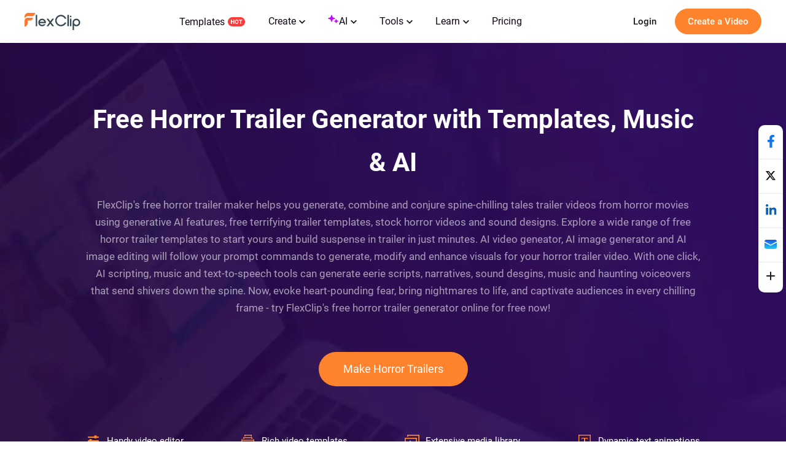

--- FILE ---
content_type: text/html; charset=utf-8
request_url: https://www.flexclip.com/create/horror-trailer-video.html
body_size: 43917
content:
<!DOCTYPE html>
<html lang="en-us" dir="ltr">
<head>
    <meta name="robots" content="noodp,noydir"/>
        <meta name="viewport" content="width=device-width, initial-scale=1.0, maximum-scale=1, user-scalable=no">
            <link rel="manifest" href="/manifest.webmanifest">
        <link rel="preconnect" href="https://www.flexclip.com/">
    <link rel="dns-prefetch" href="https://www.flexclip.com/">
    <link rel="preconnect" href="https://resource.flexclip.com/">
    <link rel="dns-prefetch" href="https://resource.flexclip.com/">
    <link rel="preconnect" href="https://analytics.flexclip.com/">
    <link rel="dns-prefetch" href="https://analytics.flexclip.com/">
    <link rel="preconnect" href="https://www.googletagmanager.com/">
    <link rel="dns-prefetch" href="https://www.googletagmanager.com/">
    <link rel="preconnect" href="https://www.google-analytics.com">
    <link rel="dns-prefetch" href="https://www.google-analytics.com">
    <link rel="dns-prefetch" href="https://accounts.google.com">
    <link rel="preconnect" href="https://accounts.google.com">
    <link rel="preconnect" href="https://bat.bing.com/">
    <link rel="dns-prefetch" href="https://bat.bing.com/">
    <link rel="preconnect" href="https://www.rentracks.jp/">
    <link rel="dns-prefetch" href="https://www.rentracks.jp/">
    <link rel="preconnect" href="https://t.webridge.net/">
    <link rel="dns-prefetch" href="https://t.webridge.net/">
    <style>
        a {
            display: inline-block;
            text-decoration: none;
        }
        * {
            margin: 0;
            padding: 0;
            border: 0;
            font-display: swap;
            -webkit-margin-before: 0;
            -webkit-margin-after: 0;
            -webkit-margin-start: 0;
            -webkit-margin-end: 0;
            -webkit-padding-start: 0;
        }
        body {
            display: flex;
            min-height: 100vh;
            flex-direction: column;
            background: #fff;
            font-size: 16px;
            font-family: roboto, Helvetica, Arial, sans-serif;
        }
        #main {
            flex: 1;
        }
        @media screen and (max-width: 480px) {
            h1 {
                font-size: 36px !important;
                line-height: 44px !important;
            }
            h3 {
                font-size: 26px !important;
                line-height: 30px !important;
            }
        }
    </style>

    <!--预加载部分字体-->
    <link rel="preload" href="https://resource.flexclip.com/fonts/Roboto-Regular.woff" as="font" type="font/woff" crossorigin>
    <link rel="preload" href="https://resource.flexclip.com/fonts/Roboto-Medium.woff" as="font" type="font/woff" crossorigin>
    <link rel="preload" href="https://resource.flexclip.com/fonts/Roboto-Bold.woff" as="font" type="font/woff" crossorigin>
    <link rel="preload" href="https://resource.flexclip.com/fonts/fonts.css?v=1" as="style">

    <link rel="stylesheet" href="https://resource.flexclip.com/fonts/fonts.css?v=1">
    
    <meta charset="utf-8">
	<meta http-equiv="X-UA-Compatible" content="IE=edge">
	<meta name="keywords" content="horror trailer, make horror trailers, horror trailer generator for free, horror trailer templates for free, horror trailer video">
	<meta name="viewport" content="width=device-width, initial-scale=1.0">
	<meta name="description" content="Explore free horror trailer templates, bloody texts and AI-generated scary sounds, music, effects &amp; filters to create terrified horror trailer with FlexClip.">
	<meta name="generator" content="www.flexclip.com">
	<title>Make, Edit Horror Trailers with Free Templates and AI | FlexClip</title>
	<link href="/templates/fujie/favicon.ico" rel="icon" type="image/vnd.microsoft.icon">
<script type="application/json" class="joomla-script-options new">{"system.paths":{"root":"","rootFull":"https://www.flexclip.com/","base":"","baseFull":"https://www.flexclip.com/"},"csrf.token":"723b8f244e362d1271c7a52c57a80305"}</script>
	<script src="/media/system/js/core.min.js?83f2c9"></script>
	<link rel="dns-prefetch" href="https://resource.flexclip.com"/><meta name="og:title" content="Make, Edit Horror Trailers with Free Templates and AI | FlexClip"/><meta name="og:description" content="Explore free horror trailer templates, bloody texts and AI-generated scary sounds, music, effects &amp; filters to create terrified horror trailer with FlexClip."/><meta name="og:image" content="https://resource.flexclip.com/templates/cover/w400/suspense-and-horror-trailer.webp"/><meta name="twitter:card" content="summary_large_image"/><meta name="twitter:title" content="Make, Edit Horror Trailers with Free Templates and AI | FlexClip"/><meta name="twitter:description" content="Explore free horror trailer templates, bloody texts and AI-generated scary sounds, music, effects &amp; filters to create terrified horror trailer with FlexClip."/><meta name="twitter:image" content="https://resource.flexclip.com/templates/cover/w400/suspense-and-horror-trailer.webp"/><meta property="og:image" content="https://resource.flexclip.com/templates/cover/w400/suspense-and-horror-trailer.webp"/><meta name="next-head-count" content="12"/><link rel="preload" href="https://www.flexclip.com/next_webview/_next/static/css/55363a3dc35ee4c5.css" as="style"/><link rel="stylesheet" href="https://www.flexclip.com/next_webview/_next/static/css/55363a3dc35ee4c5.css" data-n-g=""/><link rel="preload" href="https://www.flexclip.com/next_webview/_next/static/css/197e3aeb9e9c205c.css" as="style"/><link rel="stylesheet" href="https://www.flexclip.com/next_webview/_next/static/css/197e3aeb9e9c205c.css" data-n-p=""/><link rel="preload" href="https://www.flexclip.com/next_webview/_next/static/css/c14a2d4d1d9aa34c.css" as="style"/><link rel="stylesheet" href="https://www.flexclip.com/next_webview/_next/static/css/c14a2d4d1d9aa34c.css"/><link rel="preload" href="https://www.flexclip.com/next_webview/_next/static/css/ec43c2e14c4dd025.css" as="style"/><link rel="stylesheet" href="https://www.flexclip.com/next_webview/_next/static/css/ec43c2e14c4dd025.css"/><link rel="preload" href="https://www.flexclip.com/next_webview/_next/static/css/f76ab88d5869a3cb.css" as="style"/><link rel="stylesheet" href="https://www.flexclip.com/next_webview/_next/static/css/f76ab88d5869a3cb.css"/><link rel="preload" href="https://www.flexclip.com/next_webview/_next/static/css/02023b2478ea5e5b.css" as="style"/><link rel="stylesheet" href="https://www.flexclip.com/next_webview/_next/static/css/02023b2478ea5e5b.css"/><link rel="preload" href="https://www.flexclip.com/next_webview/_next/static/css/2fc126883080c2d8.css" as="style"/><link rel="stylesheet" href="https://www.flexclip.com/next_webview/_next/static/css/2fc126883080c2d8.css"/><link rel="preload" href="https://www.flexclip.com/next_webview/_next/static/css/ce322d5be029415c.css" as="style"/><link rel="stylesheet" href="https://www.flexclip.com/next_webview/_next/static/css/ce322d5be029415c.css"/><link rel="preload" href="https://www.flexclip.com/next_webview/_next/static/css/d1c59e0a8be2519a.css" as="style"/><link rel="stylesheet" href="https://www.flexclip.com/next_webview/_next/static/css/d1c59e0a8be2519a.css"/><noscript data-n-css=""></noscript><script defer="" nomodule="" src="https://www.flexclip.com/next_webview/_next/static/chunks/polyfills-c67a75d1b6f99dc8.js"></script><script defer="" src="https://www.flexclip.com/next_webview/_next/static/chunks/8643.0c81bd0fe6bb70ad.js"></script><script defer="" src="https://www.flexclip.com/next_webview/_next/static/chunks/2579.9b48865c42f4eb04.js"></script><script defer="" src="https://www.flexclip.com/next_webview/_next/static/chunks/4903.1cf64ad3bfb62106.js"></script><script defer="" src="https://www.flexclip.com/next_webview/_next/static/chunks/3657.6871b9cb20307ebf.js"></script><script defer="" src="https://www.flexclip.com/next_webview/_next/static/chunks/8847.4e03532467ef24d0.js"></script><script defer="" src="https://www.flexclip.com/next_webview/_next/static/chunks/681.bd86fd8e1716fcb6.js"></script><script defer="" src="https://www.flexclip.com/next_webview/_next/static/chunks/8383.931a8e37da1409a7.js"></script><script src="https://www.flexclip.com/next_webview/_next/static/chunks/webpack-0bc9d34ff98a2ab6.js" defer=""></script><script src="https://www.flexclip.com/next_webview/_next/static/chunks/framework-e50de212705b2753.js" defer=""></script><script src="https://www.flexclip.com/next_webview/_next/static/chunks/main-d73e1b1e0af2236e.js" defer=""></script><script src="https://www.flexclip.com/next_webview/_next/static/chunks/pages/_app-1381c5dbad6c36f5.js" defer=""></script><script src="https://www.flexclip.com/next_webview/_next/static/chunks/3426-764650d38985c825.js" defer=""></script><script src="https://www.flexclip.com/next_webview/_next/static/chunks/pages/create-e03f5ec6c9d1d97c.js" defer=""></script><script src="https://www.flexclip.com/next_webview/_next/static/8YG-tTmQbwjONybBPw6ar/_buildManifest.js" defer=""></script><script src="https://www.flexclip.com/next_webview/_next/static/8YG-tTmQbwjONybBPw6ar/_ssgManifest.js" defer=""></script>

    
        <script fetchpriority='low' src='https://www.googletagmanager.com/gtag/js?id=G-R5WHLT8DF7' defer></script>
        <script src='/templates/fujie/js/analytics.js?v=17695905291' defer></script>     
        
        <script>
        window.op = window.op||function(...args){(window.op.q=window.op.q||[]).push(args);};
        window.op('init', {
            clientId: 'fb575844-ebfd-444f-98f5-970efe64456e',
            apiUrl: 'https://analytics.flexclip.com/api',
            trackScreenViews: true,
            trackOutgoingLinks: true,
            trackAttributes: true,
        });
        </script>
        <script src='https://openpanel.dev/op1.js' defer async></script>
         </head>
<body>

<script type="text/javascript">window.fjuser = window.fjuser || {};window.fjuser.info = {"result":false};window.csrf_token = '723b8f244e362d1271c7a52c57a80305';</script><script src="/web-res/js/dependencies.js?v=17695905301"></script>
<script async src="/web-res/js/ealog.js?v=17691599331"></script>
<div id="ealog_info" api-key="8b4161abf0cc76075682a0c52a34f19f" env="prod" style="display: none"></div>


<!--header-->
<header>
    
    <link blocking="render" rel="stylesheet" type="text/css" href="/media/fj4-header/css/header.css?v=17694761231">

<div class="fill"></div>

<div class="menu-bg other-page-menu">
        <div class="menu">
        <!--home-->
        <a class="logo" href="/en/">
            <img width="91" height="29"  src="https://resource.flexclip.com/pages/header/logo.svg" alt="FlexClip Logo" fetchpriority="high">
        </a>
        <div class="menu-list">
            <!--template-->
            <a class="nav-template" href="/template/">
                Templates                <img width="28" height="15"  src="https://resource.flexclip.com/pages/header/hot.svg" alt="FlexClip Logo">
            </a>
            <ul class="web-nav-ul">
                <!--create-->
                <li class="banner-li">
                    <a class="nav-hover" href="/create/" ea_text="Business">
                        Create                        <span>
	<svg class="top-icon" xmlns="http://www.w3.org/2000/svg" xmlns:xlink="http://www.w3.org/1999/xlink" x="0px" y="0px"
		 width="10px" height="7px" viewBox="0 0 10 7" enable-background="new 0 0 10 7" xml:space="preserve">
	 <polygon fill="#17191D" points="5,6.996 4.359,6.355 0,1.996 1.283,0.708 5,4.426 8.717,0.708 10,1.996 5.641,6.355 "/>
	 </svg>
</span>                    </a>
                    <div class="child-menu">
				        <ul class='child-menu-ul'><li class='menu-title'><span>Business</span></li><li>	<a href="/create/promo-video.html" ea_text="Promo Video">Promo Video</a>
</li><li>	<a href="/create/real-estate-video.html" ea_text="Real Estate Video">Real Estate Video</a>
</li><li>	<a href="/create/news-video.html" ea_text="News Video">News Video</a>
</li><li>	<a href="/create/corporate-video.html" ea_text="Corporate Video">Corporate Video</a>
</li><li>	<a href="/create/trailer-video.html" ea_text="Trailer Video">Trailer Video</a>
</li><li>	<a href="/create/tutorial-video.html" ea_text="Tutorial Video">Tutorial Video</a>
</li></ul><ul class='child-menu-ul'><li class='menu-title'><span>Lifestyle</span></li><li>	<a href="/create/birthday-video.html" ea_text="Birthday Video">Birthday Video</a>
</li><li>	<a href="/create/wedding-video.html" ea_text="Wedding Video">Wedding Video</a>
</li><li>	<a href="/create/memorial-video.html" ea_text="Memorial Video">Memorial Video</a>
</li><li>	<a href="/create/anniversary-video.html" ea_text="Anniversary Video">Anniversary Video</a>
</li><li>	<a href="/create/music-video.html" ea_text="Music Video">Music Video</a>
</li><li>	<a href="/create/travel-video.html" ea_text="Travel Video">Travel Video</a>
</li></ul><ul class='child-menu-ul'><li class='menu-title'><span>Social Media</span></li><li>	<a href="/youtube-video.html" ea_text="YouTube Video">YouTube Video</a>
</li><li>	<a href="/facebook-video.html" ea_text="Facebook Video">Facebook Video</a>
</li><li>	<a href="/instagram-video.html" ea_text="Instagram Video">Instagram Video</a>
</li><li>	<a href="/twitter-video.html" ea_text="Twitter Video">Twitter Video</a>
</li><li>	<a href="/create/tiktok-video.html" ea_text="Facebook Cover Video">TikTok Video</a>
</li><li>	<a href="/create/youtube-intro-video.html" ea_text="YouTube Intro Video">YouTube Intro Video</a>
</li></ul>                    </div>
                </li>

                <li class="banner-li">
                    <a class="nav-hover" href="/ai/" ea_text="Business">
                        <b class="ai-svg">
                            <svg version="1.1" xmlns="http://www.w3.org/2000/svg" xmlns:xlink="http://www.w3.org/1999/xlink" x="0px" y="0px"
                                 width="18px" height="18px" viewBox="0 0 18 18" enable-background="new 0 0 18 18" xml:space="preserve">
                            <path fill="#C907FF" d="M11,8.75c-2.343,0-4.25,1.906-4.25,4.25c0,0.414-0.336,0.75-0.75,0.75S5.25,13.414,5.25,13
                                c0-2.344-1.907-4.25-4.25-4.25C0.586,8.75,0.25,8.414,0.25,8S0.586,7.25,1,7.25c2.343,0,4.25-1.907,4.25-4.25
                                c0-0.414,0.336-0.75,0.75-0.75S6.75,2.586,6.75,3c0,2.343,1.907,4.25,4.25,4.25c0.414,0,0.75,0.336,0.75,0.75S11.414,8.75,11,8.75z
                                 M16,11.75c-0.965,0-1.75-0.785-1.75-1.75c0-0.414-0.336-0.75-0.75-0.75S12.75,9.586,12.75,10c0,0.965-0.785,1.75-1.75,1.75
                                c-0.414,0-0.75,0.336-0.75,0.75s0.336,0.75,0.75,0.75c0.965,0,1.75,0.785,1.75,1.75c0,0.414,0.336,0.75,0.75,0.75
                                s0.75-0.336,0.75-0.75c0-0.965,0.785-1.75,1.75-1.75c0.414,0,0.75-0.336,0.75-0.75S16.414,11.75,16,11.75z"/>
                            </svg>
                        </b>
                        AI                        <span>
	<svg class="top-icon" xmlns="http://www.w3.org/2000/svg" xmlns:xlink="http://www.w3.org/1999/xlink" x="0px" y="0px"
		 width="10px" height="7px" viewBox="0 0 10 7" enable-background="new 0 0 10 7" xml:space="preserve">
	 <polygon fill="#17191D" points="5,6.996 4.359,6.355 0,1.996 1.283,0.708 5,4.426 8.717,0.708 10,1.996 5.641,6.355 "/>
	 </svg>
</span>                    </a>
                    <div class="child-menu">
                        <div class='child-menu-raw-list'><ul class='child-menu-ul child-menu-ai-ul-1'><li class='ai-menu-li menu-title menu-title-image'><img src='https://resource.flexclip.com/pages/header/video.svg' width='20' height='20' loading='lazy' alt='video.svg'/><span>Video</span></li><li class='ai-menu-li' >	<a href="/tools/ai-image-to-video/" ea_text="AI Video Generator">AI Image to Video</a>
</li><li class='ai-menu-li' >	<a href="/tools/ai-video-background-remover/" ea_text="AI Video Background Remover">AI Video BG Remover</a>
</li><li class='ai-menu-li' >	<a href="/tools/ai-video-generator/" ea_text="AI Video Generator">AI Video Generator</a>
</li><li class='ai-menu-li' >	<a href="/tools/ai-text-to-video/" ea_text="AI Text to Video">AI Text to Video</a>
</li><li class='ai-menu-li' >	<a href="/tools/auto-subtitle/" ea_text="AI Auto Subtitle">AI Auto Subtitle</a>
</li></ul><ul class='child-menu-ul child-menu-ai-ul-0'><li class='ai-menu-li add-ai-margin-top'>	<a href="/ai/auto-edit/" ea_text="Auto Edit">Auto Edit<span class='h-new'>New</span></a>
</li><li class='ai-menu-li' >	<a href="/tools/product-url-to-video/" ea_text="Product URL To Video">AI Product URL to Video</a>
</li><li class='ai-menu-li' >	<a href="/tools/ai-ppt-to-video/" ea_text="AI PPT To Video">AI PPT to Video</a>
</li><li class='ai-menu-li' >	<a href="/tools/ai-pdf-to-video/" ea_text="AI PDF To Video">AI PDF to Video</a>
</li><li class='ai-menu-li' >	<a href="/tools/ai-image-to-3d-animation/" ea_text="AI 3D Photo Animation">AI 3D Photo Animation</a>
</li></ul><ul class='child-menu-ul child-menu-ai-ul-1'><li class='ai-menu-li menu-title menu-title-image'><img src='https://resource.flexclip.com/pages/header/image.svg' width='20' height='20' loading='lazy' alt='image.svg'/><span>Image</span></li><li class='ai-menu-li' >	<a href="/tools/ai-image-to-image/" ea_text="AI Image to Image">AI Image to Image</a>
</li><li class='ai-menu-li' >	<a href="/tools/ai-image-generator/" ea_text="AI Image Generator">AI Text to Image</a>
</li><li class='ai-menu-li' >	<a href="/tools/remove-background/" ea_text="AI Background Remover">AI Image Background Remover</a>
</li><li class='ai-menu-li' >	<a href="/tools/ai-old-photo-restoration/" ea_text="AI Old Photo Restoration">AI Old Photo Restoration</a>
</li><li class='ai-menu-li' >	<a href="/tools/ai-object-remover/" ea_text="AI Object Remover">AI Object Remover</a>
</li></ul><ul class='child-menu-ul child-menu-ai-ul-0'><li class='ai-menu-li add-ai-margin-top'>	<a href="/tools/ai-headshot-generator/" ea_text="AI Headshot Generator">AI Headshot Generator<span class='h-new'>New</span></a>
</li><li class='ai-menu-li' >	<a href="/tools/ai-photo-editor/" ea_text="AI Photo Editor">AI Photo Editor</a>
</li><li class='ai-menu-li' >	<a href="/tools/ai-face-swap/" ea_text="AI Face Swap">AI Face Swap</a>
</li><li class='ai-menu-li' >	<a href="/tools/ai-image-extender/" ea_text="AI Image Extender">AI Image Extender</a>
</li><li class='ai-menu-li' >	<a href="/tools/ai-image-upscaler/" ea_text="AI Image Upscaler">AI Image Upscaler</a>
</li></ul><ul class='child-menu-ul child-menu-ai-ul-2'><li class='ai-menu-li menu-title menu-title-image'><img src='https://resource.flexclip.com/pages/header/audio.svg' width='20' height='20' loading='lazy' alt='audio.svg'/><span>Audio</span></li><li class='ai-menu-li' >	<a href="/tools/ai-voice-cloning/" ea_text="AI Voice Cloning">AI Voice Cloning</a>
</li><li class='ai-menu-li' >	<a href="/tools/video-to-sound-effects-generator/" ea_text="Video To Sound Effects Generator">AI Video to SFX</a>
</li><li class='ai-menu-li' >	<a href="/tools/ai-music-generator/" ea_text="AI Music Generator">AI Music Generator</a>
</li><li class='ai-menu-li' >	<a href="/tools/ai-sound-effect-generator/" ea_text="AI Sound Effect Generator">AI Sound Effect</a>
</li><li class='ai-menu-li' >	<a href="/tools/text-to-speech/" ea_text="AI Text to Speech">AI Text to Speech</a>
</li></ul></div><div class='child-menu-last-ul'> <ul class='child-menu-ul child-menu-ai-ul-3'><li class='ai-menu-li menu-title menu-title-image'><span>Supported AI Models</span></li><li class='ai-menu-li ai-menu-li-bottom'>	<a href="/models/sora-2/" ea_text="Sora 2">Sora 2<span class='h-new'>New</span></a>
</li><li class='ai-menu-li ai-menu-li-bottom'>	<a href="/models/veo-3/" ea_text="Veo 3">Veo 3<span class='h-new'>New</span></a>
</li><li class='ai-menu-li ai-menu-li-bottom'>	<a href="/models/hailuo-ai/" ea_text="Hailuo AI">Hailuo AI</a>
</li><li class='ai-menu-li ai-menu-li-bottom'>	<a href="/models/kling-ai/" ea_text="Kling AI">Kling AI</a>
</li><li class='ai-menu-li ai-menu-li-bottom'>	<a href="/ai/text-to-image/?model=google-nano-banana-pro" ea_text="Nano Banana Pro">Nano Banana Pro<span class='h-new'>New</span></a>
</li><li class='ai-menu-li ai-menu-li-bottom'>	<a href="/ai/text-to-image/?model=google-nano-banana" ea_text="Nano Banana">Nano Banana</a>
</li><li class='ai-menu-li ai-menu-li-bottom'>	<a href="/ai/text-to-image/?model=bytedance-seedream-4" ea_text="Seedream 4.0">Seedream 4.0</a>
</li><li class='ai-menu-li ai-menu-li-bottom'>	<a href="/ai/text-to-image/?model=openai-gpt-image-1" ea_text="GPT-4o">GPT-4o</a>
</li><li class='ai-menu-li ai-menu-li-bottom'>	<a href="/ai/text-to-image/?model=google-imagen-4" ea_text="Imagen 4">Imagen 4</a>
</li><li class='ai-menu-li ai-menu-li-bottom-2'>	<a href="/ai/text-to-image/?model=flux-schnell" ea_text="Flux">Flux</a>
</li><li class='ai-menu-li ai-menu-li-bottom-2'>	<a href="/ai/text-to-image/?model=qwen-image" ea_text="Qwen Image">Qwen Image</a>
</li><li class='ai-menu-li ai-menu-li-bottom-2'>	<a href="/ai/text-to-image/?model=hunyuan" ea_text="Hunyuan">Hunyuan</a>
</li></ul>                    </div>
                </li>
                <!--tools-->
                <li class="banner-li">
                    <a class="nav-hover" href="/tools/" ea_text="Lifestyle">
                        Tools                        <span>
	<svg class="top-icon" xmlns="http://www.w3.org/2000/svg" xmlns:xlink="http://www.w3.org/1999/xlink" x="0px" y="0px"
		 width="10px" height="7px" viewBox="0 0 10 7" enable-background="new 0 0 10 7" xml:space="preserve">
	 <polygon fill="#17191D" points="5,6.996 4.359,6.355 0,1.996 1.283,0.708 5,4.426 8.717,0.708 10,1.996 5.641,6.355 "/>
	 </svg>
</span>                    </a>
                    <div class="child-menu">
	                    <ul class='child-menu-ul'><li class='menu-title'><span>Video</span></li><li>	<a href="/tools/compress-video/" ea_text="Video Compressor">Video Compressor</a>
</li><li>	<a href="/tools/convert-video/" ea_text="Video Converter">Video Converter</a>
</li><li>	<a href="/tools/trim-video/" ea_text="Video Trimmer">Video Trimmer</a>
</li><li>	<a href="/tools/merge-video/" ea_text="Video Merger">Video Merger</a>
</li><li>	<a href="/tools/video-frame/" ea_text="Frame Video">Frame Video</a>
</li><li>	<a href="/tools/reverse-video/" ea_text="Reverse Video">Reverse Video</a>
</li></ul><ul class='child-menu-ul'><li class='add-margin-top'>	<a href="/tools/video-effects/" ea_text="Video Effects">Video Effects</a>
</li><li>	<a href="/tools/screen-recorder/" ea_text="Screen Recorder">Screen Recorder</a>
</li><li>	<a href="/tools/chroma-key/" ea_text="Chroma Key">Chroma Key</a>
</li><li>	<a href="/tools/freeze-frame/" ea_text="Freeze Frame">Freeze Frame</a>
</li><li>	<a href="/tools/collage-maker/" ea_text="Video Collage">Video Collage</a>
</li><li>	<a href="/tools/speed-curve/" ea_text="Speed Curve">Speed Curve</a>
</li></ul><ul class='child-menu-ul'><li class='menu-title'><span>Text</span></li><li>	<a href="/tools/add-text-to-video/" ea_text="Add Text to Video">Add Text to Video</a>
</li><li>	<a href="/tools/text-animation/" ea_text="Text Animations">Text Animations</a>
</li><li>	<a href="/tools/add-subtitles-to-video/" ea_text="Add Subtitle to Video">Add Subtitle to Video</a>
</li><li>	<a href="/tools/add-text-to-gif/" ea_text="Add Text to GIF">Add Text to GIF</a>
</li><li>	<a href="/tools/video-to-text/" ea_text="Video to Text">Video to Text</a>
</li><li>	<a href="/tools/audio-to-text/" ea_text="Audio to Text">Audio to Text</a>
</li></ul><ul class='child-menu-ul'><li class='menu-title'><span>Audio</span></li><li>	<a href="/tools/audio-editor/" ea_text="Audio Editor">Audio Editor</a>
</li><li>	<a href="/tools/audio-cutter/" ea_text="Audio Cutter">Audio Cutter</a>
</li><li>	<a href="/tools/audio-converter/" ea_text="Audio Converter">Audio Converter</a>
</li><li>	<a href="/tools/audio-joiner/" ea_text="Audio Joiner">Audio Joiner</a>
</li><li>	<a href="/tools/add-music-to-video/" ea_text="Add Music to Video">Add Music to Video</a>
</li><li>	<a href="/tools/ringtone-maker/" ea_text="Ringtone Maker">Ringtone Maker</a>
</li></ul><ul class='child-menu-ul'><li class='menu-title'><span>Image</span></li><li>	<a href="/slideshow-maker.html" ea_text="Slideshow Maker">Slideshow Maker</a>
</li><li>	<a href="/tools/meme-generator/" ea_text="Meme Generator">Meme Generator</a>
</li><li>	<a href="/tools/gif-maker/" ea_text="GIF Maker">GIF Maker</a>
</li><li>	<a href="/tools/transparent-image-maker/" ea_text="Transparent Image Maker">Transparent Image Maker</a>
</li><li>	<a href="/tools/photo-frame/" ea_text="Photo Frame">Photo Frame</a>
</li><li>	<a href="/tools/youtube-thumbnail-maker/" ea_text="YouTube Thumbnail Maker">YouTube Thumbnail Maker</a>
</li></ul>                    </div>
                </li>

                <li class="banner-li">
                    <a class="nav-hover" href="/learn/">
                        Learn                        <span>
	<svg class="top-icon" xmlns="http://www.w3.org/2000/svg" xmlns:xlink="http://www.w3.org/1999/xlink" x="0px" y="0px"
		 width="10px" height="7px" viewBox="0 0 10 7" enable-background="new 0 0 10 7" xml:space="preserve">
	 <polygon fill="#17191D" points="5,6.996 4.359,6.355 0,1.996 1.283,0.708 5,4.426 8.717,0.708 10,1.996 5.641,6.355 "/>
	 </svg>
</span>                    </a>
                    <div class="child-learn-menu">
		                <div><ul class='child-menu-ul'><li class='menu-title'><span>Photo & Video Editing</span></li><li>	<a href="/learn/ai-video-creator/" ea_text="AI Video Creator">AI Video Creator</a>
</li><li>	<a href="/learn/ai-image-generation/" ea_text="AI Image Generation">AI Image Generation</a>
</li><li>	<a href="/learn/video-editing-tips/" ea_text="Video Editing Tips">Video Editing Tips</a>
</li><li>	<a href="/learn/video-creation/" ea_text="Video Creation">Video Creation</a>
</li><li>	<a href="/learn/best-video-editors/" ea_text="Best Video Editors">Best Video Editors</a>
</li></ul><ul class='child-menu-ul'><li class='menu-title'><span>Video Recording</span></li><li>	<a href="/learn/video-capturing/" ea_text="Video Capturing">Video Capturing</a>
</li><li class='add-margin-bottom mobile-special-treatment'>	<a href="/learn/best-video-recorders/" ea_text="Best Video Recorders">Best Video Recorders</a>
</li><li class='menu-title'><span>Video Marketing</span></li><li>	<a href="/learn/video-marketing-tips/" ea_text="Video Marketing Tips">Video Marketing Tips</a>
</li><li>	<a href="/learn/marketing-video-creation/" ea_text="Marketing Video Creation">Marketing Video Creation</a>
</li></ul><ul class='child-menu-ul'><li class='menu-title'><span>Social Media</span></li><li>	<a href="/learn/youtube/" ea_text="YouTube">YouTube</a>
</li><li>	<a href="/learn/facebook/" ea_text="Facebook">Facebook</a>
</li><li>	<a href="/learn/tiktok/" ea_text="TikTok">TikTok</a>
</li><li>	<a href="/learn/instagram/" ea_text="Instagram">Instagram</a>
</li></ul><ul class='child-menu-ul'><li class='menu-title'><span>Video Conversion</span></li><li class='add-margin-bottom'>	<a href="/learn/video-format-conversion/" ea_text="Video Format Conversion">Video Format Conversion</a>
</li><li class='add-font-color add-align-center learn-color add-margin-bottom'><img src='https://resource.flexclip.com/pages/header/popular.svg' width='20' height='20' loading='lazy' alt='popular.svg'/>	<a href="/learn/popular-articles/" ea_text="View Popular Articles">View Popular Articles</a>
</li></ul></div><div><ul class='child-menu-ul'><li class='add-align-center learn-color'>	<img decoding='async' fetchPriority='low' src='https://resource.flexclip.com/pages/header/help.svg' width='23' height='23' alt='Help Center' loading='lazy'>
	<a href="https://help.flexclip.com/en/"    ea_text="Help Center">Help Center</a>
</li><li class='add-align-center learn-color'>	<img decoding='async' fetchPriority='low' src='https://resource.flexclip.com/pages/header/contact_us.svg' width='23' height='23' alt='Contact Us' loading='lazy'>
	<a href="/contact.html"    ea_text="Contact Us">Contact Us</a>
</li><li class='add-align-center learn-color'>	<img decoding='async' fetchPriority='low' src='https://resource.flexclip.com/pages/header/tutorial.svg' width='23' height='23' alt='Tutorials' loading='lazy'>
	<a href="/tutorial/get-started.html"    ea_text="Tutorials">Tutorials</a>
</li><li class='add-align-center learn-color'>	<img decoding='async' fetchPriority='low' src='https://resource.flexclip.com/pages/header/video_tutorials.svg' width='23' height='23' alt='Video Tutorials' loading='lazy'>
	<a href="https://www.youtube.com/playlist?list=PLCXxUTiTuYwsxU9xUhCk4IEmiO7NaKG-q"  target='_blank'  ea_text="Video Tutorials">Video Tutorials</a>
</li></ul></div>                    </div>
                </li>

                <li class="banner-li">
                    <a class="nav-hover" class="nav_pricing" href="/pricing.html" >Pricing</a>
                </li>
                <!--...-->
                <li class="more-li">
                    <div class="more-svg">
                        <img width="24" height="24"  src="https://resource.flexclip.com/pages/header/more.svg" alt="FlexClip Logo">
                    </div>

                    <div class="mobile-menu">
                        <ul class="mobile-nav-ul">
                        </ul>
                        <ul class="now-mobile-list">
                        </ul>
                    </div>
                </li>
            </ul>
                        <div class="header-more">
                <span>
                    <svg xmlns="http://www.w3.org/2000/svg" width="24" height="24" viewBox="0 0 24 24"><path fill="currentColor" fill-rule="evenodd" d="M5.75 5.25h12.5a.75.75 0 1 1 0 1.5H5.75a.75.75 0 0 1 0-1.5zm0 6h12.5a.75.75 0 1 1 0 1.5H5.75a.75.75 0 1 1 0-1.5zm0 6h12.5a.75.75 0 1 1 0 1.5H5.75a.75.75 0 1 1 0-1.5z"></path></svg>
                </span>
            </div>
        </div>
        <div class="login-btn">
                    </div>
        <div class="mobile-menu-list">
            <div class="mobile-menu">
                <ul class="mobile-nav-ul">
                </ul>
                <ul class="now-mobile-list">
                </ul>
            </div>
        </div>
    </div>
</div>
<script defer src="/media/fj4-header/js/header.js?v=17694761231"></script>
</header>

            <link rel="stylesheet" href="/app/login/button/assets/index.css?v=17687927801">
<div id="loginV1Button"></div>
<script src="/web-res/js/login-btn.js?v=17689641011"></script><script type="module" crossorigin src="/app/login/button/assets/index.js?v=17687927791"></script>
<script>
    window.loginLanguage = {};
    if(!window.fj){
        window.fj = {};
    }
    window.fj.loginLink = {"profile":"\/profile.html","start":"\/tutorial\/get-started.html","editor":"\/editor\/","login":"\/login","app":"\/component\/app\/?view=app"};
    window.language_tag = "en";
    window.user_limited_time_coupon_info = null;
</script>
<script src="https://accounts.google.com/gsi/client" async defer></script>

    
    <div id="loginRoot"></div>
<link rel="stylesheet" href="/app/login/login-panel/static/2.1.9.8/css/index.css?v=17688933791">
<script type="module" crossorigin src="/app/login/login-panel/static/2.1.9.8/js/index.js?v=17688933801"></script>

    <script>
    !function () {
        if(!window.fj) {
            window.fj = {}
        }
        window.fj.currentPlan = {"period":"","last4":"","package":"free","currency_symbol":""};

        if (!(typeof window.localLanguage === 'object')) {
            window.localLanguage = {};
        }
        window.localLanguage.SUB = {};
    }();
</script>

<link rel="stylesheet" href="/app/subscription/static/1.9.7.0.3/css/index.css?v=17675071321">
<div id="subscribeRoot"></div>
<script src="/web-res/js/fj4-subscription.js?v=17689641011"></script>
<script type="module" crossorigin src="/app/subscription/static/1.9.7.0.3/js/index.js"></script>



<!--main-->
<main id="main">
    <div id="__next"><section class="FJCreateHead_themeBanner__aWQu3"><img src="https://resource.flexclip.com/pages/create/themes/banner.webp" alt="banner" width="1920" height="686" fetchpriority="high" loading="eager" class="FJCreateHead_banner_img__YGu_J"/><h1>Free Horror Trailer Generator with Templates, Music &amp; AI</h1><p>FlexClip&#x27;s free horror trailer maker helps you generate, combine and conjure spine-chilling tales trailer videos from horror movies using generative AI features, free terrifying trailer templates, stock horror videos and sound designs. Explore a wide range of free horror trailer templates to start yours and build suspense in trailer in just minutes. AI video geneator, AI image generator and AI image editing will follow your prompt commands to generate, modify and enhance visuals for your horror trailer video. With one click, AI scripting, music and text-to-speech tools can generate eerie scripts, narratives, sound desgins, music and haunting voiceovers that send shivers down the spine. Now, evoke heart-pounding fear, bring nightmares to life, and captivate audiences in every chilling frame - try FlexClip&#x27;s free horror trailer generator online for free now!</p><a href="/template/?search=horror-trailer" class="page-bottom-btn-anchor-position">Make Horror Trailers</a><ul><li><img src="https://resource.flexclip.com/pages/create/themes/edit.svg?v=1.1.3.7.1" alt="Handy video editoricon" width="24" height="24" loading="lazy"/><span>Handy video editor</span></li><li><img src="https://resource.flexclip.com/pages/create/themes/template.svg?v=1.1.3.7.1" alt="Rich video templatesicon" width="24" height="24" loading="lazy"/><span>Rich video templates</span></li><li><img src="https://resource.flexclip.com/pages/create/themes/media.svg?v=1.1.3.7.1" alt="Extensive media libraryicon" width="24" height="24" loading="lazy"/><span>Extensive media library</span></li><li><img src="https://resource.flexclip.com/pages/create/themes/text.svg?v=1.1.3.7.1" alt="Dynamic text animationsicon" width="24" height="24" loading="lazy"/><span>Dynamic text animations</span></li></ul></section><section style="border:1px solid #e3e9e7;padding:0 5%"><ul class="FJCreateTrusted_trusted__IsxKD"><li class="FJCreateTrusted_trustedItemP__DSSsQ">Trusted by:</li><li><img src="https://resource.flexclip.com/pages/create/themes/microsoft-logo.webp?v=1.1.3.7.1" alt="microsoft-logo" width="122" height="27" loading="lazy"/></li><li><img src="https://resource.flexclip.com/pages/create/themes/google-logo.webp?v=1.1.3.7.1" alt="google-logo" width="99" height="34" loading="lazy"/></li><li><img src="https://resource.flexclip.com/pages/create/themes/dropbox-logo.webp?v=1.1.3.7.1" alt="dropbox-logo" width="113" height="31" loading="lazy"/></li><li><img src="https://resource.flexclip.com/pages/create/themes/youtube-logo-new.webp?v=1.1.3.7.1" alt="youtube-logo" width="121" height="26" loading="lazy"/></li><li><img src="https://resource.flexclip.com/pages/create/themes/unsplash-logo.webp?v=1.1.3.7.1" alt="unsplash-logo" width="122" height="25" loading="lazy"/></li><li><img src="https://resource.flexclip.com/pages/create/themes/storyblocks-logo.webp?v=1.1.3.7.1" alt="storyblocks-logo" width="151" height="34" loading="lazy"/></li></ul></section><section class="Create_templateBox__lyomZ"><h3 class="Create_templateTitle__Enhbb">Free Horror Trailer Templates That&#x27;re Terrific &amp; Horrible</h3><div class="Create_showMoreContainer__uZ0rc"><ul class="FJShowMoreContainer_showMoreBox__E3BuV"><li style="width:400px;max-width:400px;margin:25px 10px 0"><div class="lang-special TemplateItem_itemBox__q7PzN"><div class="TemplateItem_slot_box__X7lkW"><div class="TemplateItem_image__R9uWp fj-preview-item"><img width="400" height="225" data-name="suspense-and-horror-trailer" draggable="false" src="https://resource.flexclip.com/templates/cover/w400/suspense-and-horror-trailer.webp?v=1.1.3.7.1" alt="Suspense And Horror Trailer" loading="lazy" fetchpriority="low"/></div><div class="TemplateItem_mask__lwtr_"><div class="TemplateItem_maskBtnBox__Os3tL"><div class="TemplateItem_previewBtn__KNHIC">Preview</div><div class="TemplateItem_customizeBtn__ajYSI">Customize</div></div></div></div><p class="TemplateItem_templateTitle__9j6Rx">Suspense And Horror Trailer</p></div></li><li style="width:400px;max-width:400px;margin:25px 10px 0"><div class="lang-special TemplateItem_itemBox__q7PzN"><div class="TemplateItem_slot_box__X7lkW"><div class="TemplateItem_image__R9uWp fj-preview-item"><img width="400" height="225" data-name="epic-dark-film-horror-emotion-movie-trailer-suspense-credits-video-intro" draggable="false" src="https://resource.flexclip.com/templates/cover/w400/epic-dark-film-horror-emotion-movie-trailer-suspense-credits-video-intro.webp?v=1.1.3.7.1" alt="Epic Dark Film Horror Emotion Movie Trailer Suspense Credits Video Intro" loading="lazy" fetchpriority="low"/></div><div class="TemplateItem_mask__lwtr_"><div class="TemplateItem_maskBtnBox__Os3tL"><div class="TemplateItem_previewBtn__KNHIC">Preview</div><div class="TemplateItem_customizeBtn__ajYSI">Customize</div></div></div></div><p class="TemplateItem_templateTitle__9j6Rx">Epic Dark Film Horror Emotion Movie Trailer Suspense Credits Video Intro</p></div></li><li style="width:400px;max-width:400px;margin:25px 10px 0"><div class="lang-special TemplateItem_itemBox__q7PzN"><div class="TemplateItem_slot_box__X7lkW"><div class="TemplateItem_image__R9uWp fj-preview-item"><img width="400" height="225" data-name="history-style-movie-opening-horror-film-credits-trailer-intro" draggable="false" src="https://resource.flexclip.com/templates/cover/w400/history-style-movie-opening-horror-film-credits-trailer-intro.webp?v=1.1.3.7.1" alt="History Style Movie Opening Horror Film Credits Trailer Intro" loading="lazy" fetchpriority="low"/></div><div class="TemplateItem_mask__lwtr_"><div class="TemplateItem_maskBtnBox__Os3tL"><div class="TemplateItem_previewBtn__KNHIC">Preview</div><div class="TemplateItem_customizeBtn__ajYSI">Customize</div></div></div></div><p class="TemplateItem_templateTitle__9j6Rx">History Style Movie Opening Horror Film Credits Trailer Intro</p></div></li><li style="width:400px;max-width:400px;margin:25px 10px 0"><div class="lang-special TemplateItem_itemBox__q7PzN"><div class="TemplateItem_slot_box__X7lkW"><div class="TemplateItem_image__R9uWp fj-preview-item"><img width="400" height="225" data-name="the-virus-opening-titles-horror-future-movie-trailer-coming-soon-intro" draggable="false" src="https://resource.flexclip.com/templates/cover/w400/the-virus-opening-titles-horror-future-movie-trailer-coming-soon-intro.webp?v=1.1.3.7.1" alt="The Virus Opening Titles Horror Future Movie Trailer Coming Soon Intro" loading="lazy" fetchpriority="low"/></div><div class="TemplateItem_mask__lwtr_"><div class="TemplateItem_maskBtnBox__Os3tL"><div class="TemplateItem_previewBtn__KNHIC">Preview</div><div class="TemplateItem_customizeBtn__ajYSI">Customize</div></div></div></div><p class="TemplateItem_templateTitle__9j6Rx">The Virus Opening Titles Horror Future Movie Trailer Coming Soon Intro</p></div></li><li style="width:400px;max-width:400px;margin:25px 10px 0"><div class="lang-special TemplateItem_itemBox__q7PzN"><div class="TemplateItem_slot_box__X7lkW"><div class="TemplateItem_image__R9uWp fj-preview-item"><img width="400" height="225" data-name="suspense-horror-dark-emotion-movie-trailer-opening-film-credits-slideshow" draggable="false" src="https://resource.flexclip.com/templates/cover/w400/suspense-horror-dark-emotion-movie-trailer-opening-film-credits-slideshow.webp?v=1.1.3.7.1" alt="Suspense Horror Dark Emotion Movie Trailer Opening Film Credits Slideshow" loading="lazy" fetchpriority="low"/></div><div class="TemplateItem_mask__lwtr_"><div class="TemplateItem_maskBtnBox__Os3tL"><div class="TemplateItem_previewBtn__KNHIC">Preview</div><div class="TemplateItem_customizeBtn__ajYSI">Customize</div></div></div></div><p class="TemplateItem_templateTitle__9j6Rx">Suspense Horror Dark Emotion Movie Trailer Opening Film Credits Slideshow</p></div></li><li style="width:400px;max-width:400px;margin:25px 10px 0"><div class="lang-special TemplateItem_itemBox__q7PzN"><div class="TemplateItem_slot_box__X7lkW"><div class="TemplateItem_image__R9uWp fj-preview-item"><img width="400" height="225" data-name="suspense-horror-movie-opening-trailer-history-film-credits-slideshow" draggable="false" src="https://resource.flexclip.com/templates/cover/w400/suspense-horror-movie-opening-trailer-history-film-credits-slideshow.webp?v=1.1.3.7.1" alt="Suspense Horror Movie Opening Trailer History Film Credits Slideshow" loading="lazy" fetchpriority="low"/></div><div class="TemplateItem_mask__lwtr_"><div class="TemplateItem_maskBtnBox__Os3tL"><div class="TemplateItem_previewBtn__KNHIC">Preview</div><div class="TemplateItem_customizeBtn__ajYSI">Customize</div></div></div></div><p class="TemplateItem_templateTitle__9j6Rx">Suspense Horror Movie Opening Trailer History Film Credits Slideshow</p></div></li><li style="width:400px;max-width:400px;margin:25px 10px 0"><div class="lang-special TemplateItem_itemBox__q7PzN"><div class="TemplateItem_slot_box__X7lkW"><div class="TemplateItem_image__R9uWp fj-preview-item"><img width="400" height="225" data-name="epic-horror-thriller-emotion-movie-trailer-film-credits-suspense-slideshow" draggable="false" src="https://resource.flexclip.com/templates/cover/w400/epic-horror-thriller-emotion-movie-trailer-film-credits-suspense-slideshow.webp?v=1.1.3.7.1" alt="Epic Horror Thriller Emotion Movie Trailer Film Credits Suspense Slideshow" loading="lazy" fetchpriority="low"/></div><div class="TemplateItem_mask__lwtr_"><div class="TemplateItem_maskBtnBox__Os3tL"><div class="TemplateItem_previewBtn__KNHIC">Preview</div><div class="TemplateItem_customizeBtn__ajYSI">Customize</div></div></div></div><p class="TemplateItem_templateTitle__9j6Rx">Epic Horror Thriller Emotion Movie Trailer Film Credits Suspense Slideshow</p></div></li><li style="width:400px;max-width:400px;margin:25px 10px 0"><div class="lang-special TemplateItem_itemBox__q7PzN"><div class="TemplateItem_slot_box__X7lkW"><div class="TemplateItem_image__R9uWp fj-preview-item"><img width="400" height="225" data-name="epic-horror-red-blood-text-effect-zombie-vampire-game-thriller-movie-trailer" draggable="false" src="https://resource.flexclip.com/templates/cover/w400/epic-horror-red-blood-text-effect-zombie-vampire-game-thriller-movie-trailer.webp?v=1.1.3.7.1" alt="Epic Horror Red Blood Text Effect Zombie Vampire Game Thriller Movie Trailer" loading="lazy" fetchpriority="low"/></div><div class="TemplateItem_mask__lwtr_"><div class="TemplateItem_maskBtnBox__Os3tL"><div class="TemplateItem_previewBtn__KNHIC">Preview</div><div class="TemplateItem_customizeBtn__ajYSI">Customize</div></div></div></div><p class="TemplateItem_templateTitle__9j6Rx">Epic Horror Red Blood Text Effect Zombie Vampire Game Thriller Movie Trailer</p></div></li><li style="width:400px;max-width:400px;margin:25px 10px 0"><div class="lang-special TemplateItem_itemBox__q7PzN"><div class="TemplateItem_slot_box__X7lkW"><div class="TemplateItem_image__R9uWp fj-preview-item"><img width="400" height="225" data-name="horror-death-blood-opener-halloween-ghost-terror-movie-trailer-coming-soon-intro" draggable="false" src="https://resource.flexclip.com/templates/cover/w400/horror-death-blood-opener-halloween-ghost-terror-movie-trailer-coming-soon-intro.webp?v=1.1.3.7.1" alt="Horror Death Blood Opener Halloween Ghost Terror Movie Trailer Coming Soon Intro" loading="lazy" fetchpriority="low"/></div><div class="TemplateItem_mask__lwtr_"><div class="TemplateItem_maskBtnBox__Os3tL"><div class="TemplateItem_previewBtn__KNHIC">Preview</div><div class="TemplateItem_customizeBtn__ajYSI">Customize</div></div></div></div><p class="TemplateItem_templateTitle__9j6Rx">Horror Death Blood Opener Halloween Ghost Terror Movie Trailer Coming Soon Intro</p></div></li><li style="width:400px;max-width:400px;margin:25px 10px 0"><div class="lang-special TemplateItem_itemBox__q7PzN"><div class="TemplateItem_slot_box__X7lkW"><div class="TemplateItem_image__R9uWp fj-preview-item"><img width="400" height="225" data-name="horror-film-credits-trailer" draggable="false" src="https://resource.flexclip.com/templates/cover/w400/horror-film-credits-trailer.webp?v=1.1.3.7.1" alt="Horror Film Credits Trailer" loading="lazy" fetchpriority="low"/></div><div class="TemplateItem_mask__lwtr_"><div class="TemplateItem_maskBtnBox__Os3tL"><div class="TemplateItem_previewBtn__KNHIC">Preview</div><div class="TemplateItem_customizeBtn__ajYSI">Customize</div></div></div></div><p class="TemplateItem_templateTitle__9j6Rx">Horror Film Credits Trailer</p></div></li><li style="width:400px;max-width:400px;margin:25px 10px 0"><div class="lang-special TemplateItem_itemBox__q7PzN"><div class="TemplateItem_slot_box__X7lkW"><div class="TemplateItem_image__R9uWp fj-preview-item"><img width="400" height="225" data-name="horror-suspense-movie-trailer" draggable="false" src="https://resource.flexclip.com/templates/cover/w400/horror-suspense-movie-trailer.webp?v=1.1.3.7.1" alt="Horror Suspense Movie Trailer" loading="lazy" fetchpriority="low"/></div><div class="TemplateItem_mask__lwtr_"><div class="TemplateItem_maskBtnBox__Os3tL"><div class="TemplateItem_previewBtn__KNHIC">Preview</div><div class="TemplateItem_customizeBtn__ajYSI">Customize</div></div></div></div><p class="TemplateItem_templateTitle__9j6Rx">Horror Suspense Movie Trailer</p></div></li><li style="width:400px;max-width:400px;margin:25px 10px 0"><div class="lang-special TemplateItem_itemBox__q7PzN"><div class="TemplateItem_slot_box__X7lkW"><div class="TemplateItem_image__R9uWp fj-preview-item"><img width="400" height="225" data-name="suspense-movie-trailer-horror-film-filter-style-opening-credits-slideshow" draggable="false" src="https://resource.flexclip.com/templates/cover/w400/suspense-movie-trailer-horror-film-filter-style-opening-credits-slideshow.webp?v=1.1.3.7.1" alt="Suspense Movie Trailer Horror Film Filter Style Opening Credits Slideshow" loading="lazy" fetchpriority="low"/></div><div class="TemplateItem_mask__lwtr_"><div class="TemplateItem_maskBtnBox__Os3tL"><div class="TemplateItem_previewBtn__KNHIC">Preview</div><div class="TemplateItem_customizeBtn__ajYSI">Customize</div></div></div></div><p class="TemplateItem_templateTitle__9j6Rx">Suspense Movie Trailer Horror Film Filter Style Opening Credits Slideshow</p></div></li></ul></div><div class="Create_buttonBox__FSVNq "><button class="theme_template_btn_ab_a_more">More Templates</button><button class="theme-get-start">Get Started Now<svg class="arrow-right_svg__arrow" width="16" height="16" viewBox="0 0 16 16"><path fill="#FFF" d="M13.2 7.1L9.6 3.5c-.3-.3-.3-.9 0-1.2.3-.3.8-.3 1.2 0l5 5.1c.1.1.2.2.2.3.1.2.1.4 0 .7-.1.1-.1.2-.2.3l-5 5.1c-.2.2-.3.3-.6.3s-.4-.1-.6-.3c-.3-.3-.3-.9 0-1.2l3.6-3.7H1.8c-.5 0-.8-.4-.8-.9s.3-.9.8-.9h11.4z"></path></svg></button></div></section><section class="Create_benefitBox__PQTBQ Create_benefitBoxSpecial__L7abZ" style="background-color:#F7F8FA"><div><h3 class="FJCreateBenefit_benefitTitle__3BGFN">Why You Need to Make a Horror Trailer</h3><ul class="FJCreateBenefit_benefitListBox__XwEp0"><li class="FJCreateBenefit_benefitListItem__Gl4w1"><img src="https://resource.flexclip.com/pages/create/new-2019/moment.svg?v=1" width="130" height="130" alt="Promo Video" loading="lazy"/><h3 class="FJCreateBenefit_benefitListItemTitle__JylOY">Share Moments</h3><p>Making a video story is a great way to share your important moments with family and friends.</p></li><li class="FJCreateBenefit_benefitListItem__Gl4w1"><img src="https://resource.flexclip.com/pages/create/new-2019/emotion.svg?v=1" width="130" height="130" alt="Promo Video" loading="lazy"/><h3 class="FJCreateBenefit_benefitListItemTitle__JylOY">Evoke Emotion</h3><p>A video can convey strong emotion and resonate well with audiences.</p></li><li class="FJCreateBenefit_benefitListItem__Gl4w1"><img src="https://resource.flexclip.com/pages/create/new-2019/engagement.svg?v=1" width="130" height="130" alt="Promo Video" loading="lazy"/><h3 class="FJCreateBenefit_benefitListItemTitle__JylOY">Improve Engagement</h3><p>People are more likely to engage, share, and comment on video content.</p></li></ul></div></section><section><div class="FJStepBrick_box__8It4e Create_stepBox__2xJcR"><div class="FJStepBrick_content__kNtcY"><div class="FJStepBrick_infoBox__TxD9p"><h3 class="FJStepBrick_infoTitle__vRAQf">How to Make a Horror Trailer Video in 3 Steps</h3><ol><li class="FJStepBrick_stepBox0__DkeEs"><div class="FJStepBrick_numOne__dgREw FJStepBrick_numCom__qUV3v">1</div><div class="FJStepBrick_stepInfo__ETRls"><p class="FJStepBrick_stepItemTitle__3n28L">Add Media</p><p class="FJStepBrick_stepItemDesc__ghK6j">Add videos or photos from computer or stock libraries to the scene.</p></div></li><li class="FJStepBrick_stepBox1__HxryO"><div class="FJStepBrick_numTwo__yFsW4 FJStepBrick_numCom__qUV3v">2</div><div class="FJStepBrick_stepInfo__ETRls"><p class="FJStepBrick_stepItemTitle__3n28L">Customize</p><p class="FJStepBrick_stepItemDesc__ghK6j">Add text, music, and voiceover to customize your horror trailer video.</p></div></li><li class="FJStepBrick_stepBox2__yPT3_"><div class="FJStepBrick_numThree__IPv1P FJStepBrick_numCom__qUV3v">3</div><div class="FJStepBrick_stepInfo__ETRls"><p class="FJStepBrick_stepItemTitle__3n28L">Export</p><p class="FJStepBrick_stepItemDesc__ghK6j">Download your horror trailer video in various ratios and definitions or share it online with the world.</p></div></li></ol></div><div class="FJStepBrick_center__q_9A_"></div><div class="FJStepBrick_imgBox__pDDtM" style="display:flex;justify-content:right"><img src="https://resource.flexclip.com/pages/next/home/step1.webp?v=1.1.3.7.webp" alt="How to Make a Horror Trailer Video in 3 Steps" class="FJStepBrick_stepImg__bUEyv" style="object-fit:contain;width:auto" width="731" height="440" loading="lazy"/></div></div></div></section><section class="Create_relatedBox__B88TR" style="border-top:1px solid #D8D8D8"><div><h4 class="FJCreateThemes_title__FMgrp">Related Themes</h4><ul class="FJCreateThemes_listBox__e_6NV" style="height:auto"><li><a href="/create/entertainment-video.html" class="FJCreateThemes_item__ehWfi">entertainment video</a></li><li><a href="/create/youtube-loading-video.html" class="FJCreateThemes_item__ehWfi">YouTube loading video</a></li><li><a href="/create/youtube-lyric-video.html" class="FJCreateThemes_item__ehWfi">youtube lyric video</a></li><li><a href="/create/youtube-music-playlist-video.html" class="FJCreateThemes_item__ehWfi">YouTube music playlist video</a></li><li><a href="/create/youtube-quiz-video.html" class="FJCreateThemes_item__ehWfi">YouTube quiz video</a></li><li><a href="/create/youtube-subtitle-video.html" class="FJCreateThemes_item__ehWfi">YouTube subtitle video</a></li><li><a href="/create/youtube-text-video.html" class="FJCreateThemes_item__ehWfi">YouTube text video</a></li><li><a href="/create/zoetrope-video.html" class="FJCreateThemes_item__ehWfi">zoetrope video</a></li><li><a href="/create/zombie-video.html" class="FJCreateThemes_item__ehWfi">zombie video</a></li><li><a href="/create/10-countdown-video.html" class="FJCreateThemes_item__ehWfi">10 countdown video</a></li><li><a href="/create/10-second-countdown-video.html" class="FJCreateThemes_item__ehWfi">10 second countdown video</a></li><li><a href="/create/30-second-video.html" class="FJCreateThemes_item__ehWfi">30 second video</a></li><li><a href="/create/30-second-countdown-video.html" class="FJCreateThemes_item__ehWfi">30-second countdown video</a></li><li><a href="/create/3d-animation-video.html" class="FJCreateThemes_item__ehWfi">3D animation video</a></li><li><a href="/create/3d-avatar-video.html" class="FJCreateThemes_item__ehWfi">3D avatar video</a></li><li><a href="/create/3d-birthday-video.html" class="FJCreateThemes_item__ehWfi">3d birthday video</a></li><li><a href="/create/3d-character-video.html" class="FJCreateThemes_item__ehWfi">3D character video</a></li></ul></div></section><section class="FJGetStarted_getStart__w7V9O"><div class="FJGetStarted_getStartContainer__qDJd_"><div class="FJGetStarted_getStartBox__h7RVu"><img width="424" height="278" loading="lazy" src="https://resource.flexclip.com/pages/get-started/feature.png?v=1" alt="Editor thumbnail"/><span class="rightContent"><div>Create a Horror Trailer for Free in Minutes</div><a class="FJGetStarted_getStartBtn__3qjur" href="/editor/app?ratio=landscape">Make a Free Video<!-- -->    <svg class="arrow-right_svg__arrow" width="16" height="16" viewBox="0 0 16 16"><path fill="#FFF" d="M13.2 7.1L9.6 3.5c-.3-.3-.3-.9 0-1.2.3-.3.8-.3 1.2 0l5 5.1c.1.1.2.2.2.3.1.2.1.4 0 .7-.1.1-.1.2-.2.3l-5 5.1c-.2.2-.3.3-.6.3s-.4-.1-.6-.3c-.3-.3-.3-.9 0-1.2l3.6-3.7H1.8c-.5 0-.8-.4-.8-.9s.3-.9.8-.9h11.4z"></path></svg></a></span></div></div></section></div><script id="__NEXT_DATA__" type="application/json">{"props":{"pageProps":{"language":"en","pageData":{"title":"horror trailer video","metaTitle":"Make, Edit Horror Trailers with Free Templates and AI | FlexClip","metaDesc":"Explore free horror trailer templates, bloody texts and AI-generated scary sounds, music, effects \u0026 filters to create terrified horror trailer with FlexClip.","metaKeyword":"horror trailer, make horror trailers, horror trailer generator for free, horror trailer templates for free, horror trailer video","metaImg":"https://resource.flexclip.com/templates/cover/w400/suspense-and-horror-trailer.webp","totalPage":2,"head":{"value":{"h1":"Free Horror Trailer Generator with Templates, Music \u0026 AI","banner-desc":"FlexClip's free horror trailer maker helps you generate, combine and conjure spine-chilling tales trailer videos from horror movies using generative AI features, free terrifying trailer templates, stock horror videos and sound designs. Explore a wide range of free horror trailer templates to start yours and build suspense in trailer in just minutes. AI video geneator, AI image generator and AI image editing will follow your prompt commands to generate, modify and enhance visuals for your horror trailer video. With one click, AI scripting, music and text-to-speech tools can generate eerie scripts, narratives, sound desgins, music and haunting voiceovers that send shivers down the spine. Now, evoke heart-pounding fear, bring nightmares to life, and captivate audiences in every chilling frame - try FlexClip's free horror trailer generator online for free now!","head-button-desc":"Make Horror Trailers","head-button-link":"/template/?search=horror-trailer"}},"trusted":{},"template":{"template-title":"Free Horror Trailer Templates That're Terrific \u0026 Horrible","list":[{"name":"suspense-and-horror-trailer","template_id":"0af3301be12f2ca1c5fc807ce83f9f25daf6b498e30be41cadc95e995bf62d47","name_translate":"Suspense And Horror Trailer"},{"name":"epic-dark-film-horror-emotion-movie-trailer-suspense-credits-video-intro","template_id":"206f3ed5e44134cbe72218804a680ce6","name_translate":"Epic Dark Film Horror Emotion Movie Trailer Suspense Credits Video Intro"},{"name":"history-style-movie-opening-horror-film-credits-trailer-intro","template_id":"432b1ac3f371ee974759326f636b8239","name_translate":"History Style Movie Opening Horror Film Credits Trailer Intro"},{"name":"the-virus-opening-titles-horror-future-movie-trailer-coming-soon-intro","template_id":"4ac7944748c2680fb310fe1572ab4f7f","name_translate":"The Virus Opening Titles Horror Future Movie Trailer Coming Soon Intro"},{"name":"suspense-horror-dark-emotion-movie-trailer-opening-film-credits-slideshow","template_id":"5494f2a02cb1900715a79c02239ee0b5","name_translate":"Suspense Horror Dark Emotion Movie Trailer Opening Film Credits Slideshow"},{"name":"suspense-horror-movie-opening-trailer-history-film-credits-slideshow","template_id":"5a51481d016d4a3ac1a471533439d8b9","name_translate":"Suspense Horror Movie Opening Trailer History Film Credits Slideshow"},{"name":"epic-horror-thriller-emotion-movie-trailer-film-credits-suspense-slideshow","template_id":"67f42659f1c4cce5153ef73258290736","name_translate":"Epic Horror Thriller Emotion Movie Trailer Film Credits Suspense Slideshow"},{"name":"epic-horror-red-blood-text-effect-zombie-vampire-game-thriller-movie-trailer","template_id":"6cc5ecf268521292da56c7077f016883","name_translate":"Epic Horror Red Blood Text Effect Zombie Vampire Game Thriller Movie Trailer"},{"name":"horror-death-blood-opener-halloween-ghost-terror-movie-trailer-coming-soon-intro","template_id":"bf110d1c315a38733421ef4d131ee86a","name_translate":"Horror Death Blood Opener Halloween Ghost Terror Movie Trailer Coming Soon Intro"},{"name":"horror-film-credits-trailer","template_id":"d3e7bcea84fc593c7603b5488ac4824cfa4784a36454220990297e4646d2de62","name_translate":"Horror Film Credits Trailer"},{"name":"horror-suspense-movie-trailer","template_id":"e08a2b25ed83de85849fcc0eeeaa464221c300156c555333c25e9da5648f4d24","name_translate":"Horror Suspense Movie Trailer"},{"name":"suspense-movie-trailer-horror-film-filter-style-opening-credits-slideshow","template_id":"e399bab34823a3a2308e7da25e62168d","name_translate":"Suspense Movie Trailer Horror Film Filter Style Opening Credits Slideshow"}],"fullList":[{"name":"suspense-and-horror-trailer","template_id":"0af3301be12f2ca1c5fc807ce83f9f25daf6b498e30be41cadc95e995bf62d47","name_translate":"Suspense And Horror Trailer"},{"name":"epic-dark-film-horror-emotion-movie-trailer-suspense-credits-video-intro","template_id":"206f3ed5e44134cbe72218804a680ce6","name_translate":"Epic Dark Film Horror Emotion Movie Trailer Suspense Credits Video Intro"},{"name":"history-style-movie-opening-horror-film-credits-trailer-intro","template_id":"432b1ac3f371ee974759326f636b8239","name_translate":"History Style Movie Opening Horror Film Credits Trailer Intro"},{"name":"the-virus-opening-titles-horror-future-movie-trailer-coming-soon-intro","template_id":"4ac7944748c2680fb310fe1572ab4f7f","name_translate":"The Virus Opening Titles Horror Future Movie Trailer Coming Soon Intro"},{"name":"suspense-horror-dark-emotion-movie-trailer-opening-film-credits-slideshow","template_id":"5494f2a02cb1900715a79c02239ee0b5","name_translate":"Suspense Horror Dark Emotion Movie Trailer Opening Film Credits Slideshow"},{"name":"suspense-horror-movie-opening-trailer-history-film-credits-slideshow","template_id":"5a51481d016d4a3ac1a471533439d8b9","name_translate":"Suspense Horror Movie Opening Trailer History Film Credits Slideshow"},{"name":"epic-horror-thriller-emotion-movie-trailer-film-credits-suspense-slideshow","template_id":"67f42659f1c4cce5153ef73258290736","name_translate":"Epic Horror Thriller Emotion Movie Trailer Film Credits Suspense Slideshow"},{"name":"epic-horror-red-blood-text-effect-zombie-vampire-game-thriller-movie-trailer","template_id":"6cc5ecf268521292da56c7077f016883","name_translate":"Epic Horror Red Blood Text Effect Zombie Vampire Game Thriller Movie Trailer"},{"name":"horror-death-blood-opener-halloween-ghost-terror-movie-trailer-coming-soon-intro","template_id":"bf110d1c315a38733421ef4d131ee86a","name_translate":"Horror Death Blood Opener Halloween Ghost Terror Movie Trailer Coming Soon Intro"},{"name":"horror-film-credits-trailer","template_id":"d3e7bcea84fc593c7603b5488ac4824cfa4784a36454220990297e4646d2de62","name_translate":"Horror Film Credits Trailer"},{"name":"horror-suspense-movie-trailer","template_id":"e08a2b25ed83de85849fcc0eeeaa464221c300156c555333c25e9da5648f4d24","name_translate":"Horror Suspense Movie Trailer"},{"name":"suspense-movie-trailer-horror-film-filter-style-opening-credits-slideshow","template_id":"e399bab34823a3a2308e7da25e62168d","name_translate":"Suspense Movie Trailer Horror Film Filter Style Opening Credits Slideshow"}]},"feature":{},"benefit":{"title":"Why You Need to Make a Horror Trailer","lists":[{"title":"Share Moments","content":"Making a video story is a great way to share your important moments with family and friends.","src":"https://resource.flexclip.com/pages/create/new-2019/moment.svg?v=1"},{"title":"Evoke Emotion","content":"A video can convey strong emotion and resonate well with audiences.","src":"https://resource.flexclip.com/pages/create/new-2019/emotion.svg?v=1"},{"title":"Improve Engagement","content":"People are more likely to engage, share, and comment on video content.","src":"https://resource.flexclip.com/pages/create/new-2019/engagement.svg?v=1"}]},"step":{"title":"How to Make a Horror Trailer Video in 3 Steps","stepsList":[{"title":"Add Media","desc":"Add videos or photos from computer or stock libraries to the scene.","imgUrl":"https://resource.flexclip.com/pages/next/home/step1-1.webp?v=1.1.3.7.1"},{"title":"Customize","desc":"Add text, music, and voiceover to customize your horror trailer video.","imgUrl":"https://resource.flexclip.com/pages/next/home/step2-1.webp?v=1.1.3.7.1"},{"title":"Export","desc":"Download your horror trailer video in various ratios and definitions or share it online with the world.","imgUrl":"https://resource.flexclip.com/pages/next/home/step3-1.webp?v=1.1.3.7.1"}],"imgUrl":"https://resource.flexclip.com/pages/next/home/step1.webp?v=1.1.3.7.1"},"faq":[],"related":{"data":[{"name":"entertainment-video","displayName":"entertainment video"},{"name":"youtube-loading-video","displayName":"YouTube loading video"},{"name":"youtube-lyric-video","displayName":"youtube lyric video"},{"name":"youtube-music-playlist-video","displayName":"YouTube music playlist video"},{"name":"youtube-quiz-video","displayName":"YouTube quiz video"},{"name":"youtube-subtitle-video","displayName":"YouTube subtitle video"},{"name":"youtube-text-video","displayName":"YouTube text video"},{"name":"zoetrope-video","displayName":"zoetrope video"},{"name":"zombie-video","displayName":"zombie video"},{"name":"10-countdown-video","displayName":"10 countdown video"},{"name":"10-second-countdown-video","displayName":"10 second countdown video"},{"name":"30-second-video","displayName":"30 second video"},{"name":"30-second-countdown-video","displayName":"30-second countdown video"},{"name":"3d-animation-video","displayName":"3D animation video"},{"name":"3d-avatar-video","displayName":"3D avatar video"},{"name":"3d-birthday-video","displayName":"3d birthday video"},{"name":"3d-character-video","displayName":"3D character video"}],"isMaxCate":false,"station":[]},"stared":{"quickStartTitle":"Create a Horror Trailer for Free in Minutes"}},"theme":"horror-trailer"},"langData":{"info":{"version":"1.0","product":"FlexClip","copyright":"Copyright © 2018 PearlMountain Limited. All Rights Reserved."},"related-themes":"RELATED THEMES","movie-banner-description":"Create movies and short films online for free with our movie maker. Choose from templates such as movie trailers and movie intros, then you can make personal films in minutes. Don't hesitate to become a filmmaker now!","Make a Free Movie":"Make a Free Movie","Preview":"Preview","Customize":"Customize","All-in-One Video Editor":"All-in-One Video Editor","All-in-One Movie Maker":"Features You Don't Want to Miss","Trim/Cut Video":"Trim/Cut Video","Add Music":"Add Music","Add Text":"Add Text","Record Screen":"Record Screen","Aspect Ratio":"Aspect Ratio","Video to Gif":"Video to GIF","Remove Background":"Remove Background","AI Background Remover":"AI Background Remover","Add Subtitle":"Add Subtitle","Voice Recorder":"Voice Recorder","Merge Video":"Merge Video","Filter Video":"Filter Video","Add Transitions":"Add Transitions","Motion Graphic":"Motion Graphic","Video Collage":"Video Collage","Change Video Speed":"Change Video Speed","Change Ratio":"Change Ratio","Chroma Key":"Chroma Key","Explore More Editing Tools":"Explore More\u003cbr\u003e Editing Tools","Explore More Features":"Explore More Features","Reverse Video":"Reverse Video","Freeze Frame":"Freeze Frame","Video Effects":"Video Effects","Speed Curve":"Speed Curve","youTube-banner-title":"Make a Competitive YouTube Video Instantly for Free","youTube-banner-desc":"Create stunning videos or ads for YouTube at your disposal. It's free to use, with no professional skills required!","Create a YouTube Video with Thousands of Templates":"Create a YouTube Video with Thousands of Templates","Create a Video Now":"Create a Video Now","Make a Free Video":"Make a Free Video ","youtube-template-name-one":"YouTube Fitness Channel Yoga","youtube-template-name-two":"YouTube Music Acoustic Channel","youtube-template-name-three":"YouTube Real Estate Intro","youtube-template-name-four":"Business YouTube Outro","youtube-template-name-five":"Fashion Blogger YouTube Intro","youtube-template-name-six":"YouTube Intro For Fitness","youtube-template-name-seven":"YouTube Trailer","youtube-template-name-eight":"Makeup Tutorial YouTube Intro","youtube-card-title-one":"Edit YouTube Videos at Will","youtube-card-title-one-desc":"Make your YouTube video exactly as you want it to be. Easily clip a YouTube, adjust texts, styles \u0026 effects, transitions, speed, and more, and render a professional look that no other video compares.","youtube-card-title-two":"Rich Assets for YouTube","youtube-card-title-two-desc":"Want intros, outros or countdowns? FlexClip covers them all with ready-made designs. Grab YouTube buttons of like, subscribe, play, and other social platform icons.","youtube-card-title-three":"4M+ Royalty-Free Stock Media","youtube-card-title-three-desc":"Get access to millions of stock footage, images \u0026 music, craft them into engaging video stories \u0026 movies along with clips you upload, and get a result that’s up to the industry level.","youtube-card-title-four":"Free Stock Images \u0026 Videos","youtube-card-title-four-desc":"Get access to millions of stock footage \u0026 images, craft them into engaging video stories \u0026 movies along with clips you upload, and get a result that’s up to the industry level.","youtube-step-title":"How to Make a YouTube Video in 3 Steps","youtube-step-one":"Add Media","youtube-step-one-desc":"Add photos and videos from your device or media stock library.","youtube-step-two":"Customize","youtube-step-two-desc":"Add texts, transitions, effects and music to make a YouTube video at your disposal.","youtube-step-three":"Export \u0026 Share","youtube-step-three-desc":"Download your video at a ratio of 1:1, 16:9 or 9:16 and share it to social media directly.","frequently-asked-questions":"Frequently Asked Questions","youtube-question-one":"Can I save my YouTube videos, so that I can edit them later or in the future?","youtube-question-one-answer":"Sure, FlexClip allows you to save a video, whenever an edit takes place. Subscribing to FlexClip, you can enjoy the privilege right of editing saved videos on any device \u0026 at any time. Let’s say, you’re no subscriber, still you can edit saving projects as long as you’ve kept the original video file.","youtube-question-two":"Can I record a YouTube video for free?","youtube-question-two-answer":"FlexClip is capable of capturing everything on the screen. In the editing interface, just go [Media], [Recording] and [Record Screen]. Recording a favorite YouTube video is only a matter of minutes, and still, you can edit \u0026 personalize the recording to your liking. Do ensure that the recording video is copyright-free.","youtube-question-three":"How to add a like button or other social media icons to my YouTube video?","youtube-question-three-answer":"FlexClip has a block named Elements, where you can find various kinds of social media buttons. Just pick one you like most and to your needs, it will appear on the video storyboard you’re working on.","youtube-make-video-title":"Make a Video for Free with FlexClip Now","youtube-make-video-button":"Get Started - Free","videoEditor The Ultimate Guide to Easily Edit Videos":"The Ultimate Guide to Easily Edit Videos","videoEditor-banner-title":"Free Online Video Editor","videoEditor-banner-desc":"Edit videos online for free with FlexClip's drag and drop video editor, no professional skills needed. It covers all online video editing tools you need, making video editing super easy for everyone.","Edit Videos Now":"Edit Videos Now","Explore AI Tools Now":"Explore AI Tools Now","View Templates Now":"View Templates Now","videoEditor-card-title-one":"Create Smarter with Magic AI Tools","videoEditor-card-title-one-desc":"Dive deep into the AI tools and see how effortlessly it is to create a video. Here you can explore AI text/blog to video, AI text to speech, AI text to image, AI video/audio translator, and more features to make studio-level video creation accessible for everyone.","videoEditor-card-title-two":"6,000+ Templates and Millions of Stock Available","videoEditor-card-title-two-desc":"Edit videos in 5 minutes with fully customizable video templates and millions of stock photos, videos, gifs, and more. Whether you want to create videos for brand marketing, social media, family albums, or personal stories, you are in the right place!","videoEditor-card-title-three":"Play Around with Text and Music to Express Yourself","videoEditor-card-title-three-desc":"Showcase messages and emotions in your video by adding eye-catching text and fascnating music tracks. You can choose from text presets and audio library to get started. We also provide some cool editing features such as text mask, vocal remover and background noise remover to give you more possibilities.","videoEditor-card-title-four":"Make Your Video Dazzling with Special Effects and Animations","videoEditor-card-title-four-desc":"Make your video more dynamic and engaging with cool video effects and animations. The diversified collection of preset smooth transitions, animations, and special effects can bring your video to life with a few clicks, no advanced editing skills required.","videoEditor-step-title":"How to Edit a Video Online for Free?","videoEditor-step-one":"Add Files","videoEditor-step-one-desc":"Upload your local files or choose from our massive stock media library.","videoEditor-step-two":"Make Edits","videoEditor-step-two-desc":"Edit your video with various tools and effects to make it look professional.","videoEditor-step-three":"Export \u0026 Share","videoEditor-step-three-desc":"Download your video in various ratios or directly share it online.","videoEditor-question-one":"How can I edit videos online for free?","videoEditor-question-one-answer":"With FlexClip's free online video editor, you just need to open our website, choose the editing feature you need and apply it.","videoEditor-question-two":"Which browsers are recommended to edit videos online?","videoEditor-question-two-answer":"FlexClip works well in Google Chrome, Safari and Firefox. Please update your browser to the latest version for the best editing experience.","videoEditor-question-three":"Which video formats are supported?","videoEditor-question-three-answer":"FlexClip supports many video file types including MP4, MOV, AVI. If your files are not supported, please try our \u003ca href='xxx'\u003eonline video converter\u003c/a\u003e.","videoEditor-question-four":"How long of a video can I export?","videoEditor-question-four-answer":"Free users can export videos up to 10 minutes long. For premium plan subscribers, the video length is unlimited. We recommend using a computer with at least 8GB of RAM if you need to edit long videos.","videoEditor-question-five":"Can I export a video in 4K resolution?","videoEditor-question-five-answer":"Currently, 4K output is only available for business plan subscribers. See more details on our \u003ca href='https://www.flexclip.com/pricing.html'\u003epricing page\u003c/a\u003e.","videoEditor-question-six":"Which is the best online video editor for beginners?","videoEditor-question-six-answer":"FlexClip is an excellent choice for beginners. Its intuitive UI, powerful editing features, innovative AI video tools, built-in customizable templates and stock resources, and stunning effects make it stand out. With FlexClip, everyone can edit like a pro without learning advanced skills.","Green Screen":"Green Screen","slideshow-banner-title":"Free Slideshow Maker","slideshow-banner-desc":"Create a slideshow with text, music, and effects.","Upload Files":"Upload Files","Create Slideshows with Beautiful Templates":"Create Slideshows with Beautiful Templates","Create Your Slideshow Now":"Create Your Slideshow Now","slideshow-template-name-one":"Wedding Album","slideshow-template-name-two":"Dynamic","slideshow-template-name-three":"Kids Birthday Wishes","slideshow-template-name-four":"Travel Note","slideshow-template-name-five":"Apparel Collection","slideshow-template-name-six":"Property List","slideshow-template-name-seven":"Company Introduction","slideshow-template-name-eight":"Special Sale","slideshow-card-title-one":"200+ Cool Transitions","slideshow-card-title-one-desc":"200+ preset transitions including Fade, Zoom, Wipe, Page Curl, and Colorful Overlays, can help blend your photos together smoothly.","slideshow-card-title-two":"Wide Selection of Text Styles and Animations","slideshow-card-title-two-desc":"A variety of text styles and animations are provided. You can customize text size, color, font, alignment, and motion of text to give it a perfect look.","slideshow-card-title-three":"Flexible Music Customization","slideshow-card-title-three-desc":"You can choose background music and music effects from the library or add your own audio. The audio editing tools help you easily tune the music to match the slideshow.","slideshow-step-title":"How to Make a Slideshow in 3 Steps?","slideshow-step-one":"Add Media","slideshow-step-one-desc":"Upload your photos from your computer.","slideshow-step-two":"Choose a Template","slideshow-step-two-desc":"Apply a slideshow template, then add text and music if needed.","slideshow-step-three":"Export \u0026 Share","slideshow-step-three-desc":"Download your slideshow and share it online with the world.","slideshow-question-one":"What are the recommended image formats?","slideshow-question-one-answer":"Popular image formats such as PNG, JPG, WEBP, SVG are supported. Add your pictures to make a slideshow now.","slideshow-question-two":"How to add music to a slideshow?","slideshow-question-two-answer":"With FlexClip's online slideshow maker, you can upload your local audio files or choose from stock music tracks, then add it to your slideshow.","slideshow-question-three":"How to add text to a slideshow?","slideshow-question-three-answer":"Choose from basic text or built-in text animations, click or drag to add a text box to the slide and then double-click to insert the text.","Explore-More-Capabilities-of-FlexClip-Slideshow":"Explore More Capabilities of FlexClip","slideshow-format-change-one":"Add Music to Video","slideshow-format-change-two":"Add Text to Video","slideshow-format-change-three":"Add Transitions to Video","slideshow-format-change-four":"Add Filter to Video","slideshow-format-change-five":"Video Collage Maker","make-slideshow-text":"Create Your Slideshow Now","Create a FaceBook Video with Thousands of Templates":"Create Facebook Videos with Hundreds of Video Templates","facebook-banner-title":"Make Trending Facebook Videos in a Minute","facebook-banner-desc":"Create viral Facebook videos to get likes \u0026 shares via FlexClip with full controls. The options are unlimited \u0026 free.","facebook-template-name-one":"Shampoo Promo","facebook-template-name-two":"Amazon Shop Promo","facebook-template-name-three":"Real Estate Listing Collage","facebook-template-name-four":"Makeup Master Class","facebook-template-name-five":"New Technology Explainer","facebook-template-name-six":"Travel Bag Offer","facebook-template-name-seven":"Medical Service","facebook-template-name-eight":"Cyber Monday Discount","facebook-card-title-one":"Edit Your Facebook Video at Will","facebook-card-title-one-desc":"Edit a Facebook video by adding texts, effects, overlays \u0026 transitions in one click. Change footage speed to render a different visual impact. You can have full control over motion graphics.","facebook-card-title-two":"4M+ Royalty-Free Stock Media","facebook-card-title-two-desc":"Get access to millions of stock footage, images \u0026 music, craft them into engaging videos along with clips you upload, and get a result that’s up to the industry level.","facebook-card-title-three":"Export \u0026 Share Facebook Video","facebook-card-title-three-desc":"Edit your Facebook video at the official recommended ratio of 1:1 or 16:9. Sure, you can adjust it to 9:16, if it’s your option. Download the final video and share it on Facebook to get results.","facebook-step-title":"How to Make a Facebook Video in 3 Steps","facebook-step-one":"Add Media","facebook-step-one-desc":"Add photos and videos from your device or media stock library.","facebook-step-two":"Customize","facebook-step-two-desc":"Add texts, transitions, effects and music to make a Facebook video at your disposal.","facebook-step-three":"Export \u0026 Share","facebook-step-three-desc":"Download your video at a ratio of 1:1, 16:9 or 9:16 and share it to social media directly.","facebook-question-one":"How to make the most use of Facebook views when advertising?","facebook-question-one-answer":"Competitive Facebook ads are no cheap. Once you’ve decided to hop on FB video ads to promote your business, you need to plan it well. Choose a better version of your ad intro, as it makes viewers leave or retain. Also, make your ad story-full, vision-great \u0026 engaging.","facebook-question-two":"How long should I make my Facebook video?","facebook-question-two-answer":"A Facebook video can be 240 minutes most, according to Facebook terms. But for ad videos, we suggest you make it to 15s to 1 min to maximize its ROI, for people have a short attention span.","facebook-question-three":"Can I record anything I like on Facebook?","facebook-question-three-answer":"Nope, you can only record video within your copyright. Or, you may fall into serious law issues.","Create Twitter Videos from Share-worthy Video Templates":"Create Twitter Videos from Share-worthy Video Templates","twitter-banner-title":"Create Viral Twitter Videos to Boost Your Business","twitter-banner-desc":"Create fantastic Twitter video posts or Twitter video ads fast to get re-tweets \u0026 followings. It’s easy \u0026 free.","twitter-template-name-one":"Family Moment Collage Slideshow","twitter-template-name-two":"Tech Meeting Invitation","twitter-template-name-three":"Children Hospital","twitter-template-name-four":"New App Announcement","twitter-template-name-five":"Cosmetics Ad","twitter-template-name-six":"Green Gradient Product Promo Sale","twitter-template-name-seven":"Medical Service","twitter-template-name-eight":"Ecommerce Product Presentation","twitter-card-title-one":"Edit a Twitter Video Freely","twitter-card-title-one-desc":"Make a Twitter video at your fingertips. Seamlessly bookend clips, merge videos \u0026 images, add flairs to your Twitter video by adding transitions, effects \u0026 stickers, changing motion speed, etc.","twitter-card-title-two":"4M+ Royalty-Free Stock Media","twitter-card-title-two-desc":"Over 4 million stock media are provided for free use. Easily search stock footage, images \u0026 music with a keyword, drag and drop to use them in your Twitter video, or use it as picture-in-picture imaging.","twitter-card-title-three":"Make It for Different Devices","twitter-card-title-three-desc":"Easily choose a ratio from 9:16, 16:9 or 1:1 to make the Twitter video portable for PC, smartphone or tablet. With a single click, you can change the resolution of all video storyboards.","twitter-card-title-four":"Export in MP4 or GIF","twitter-card-title-four-desc":"Want a Twitter video ad, meme or GIF? You can customize \u0026 clip the Twitter video and have it exported in MP4 or animated GIF. FlexClip is fast to generate fun memes with hilarious texts.","twitter-step-title":"How to Make a Twitter Video in 3 Steps","twitter-step-one":"Add Media","twitter-step-one-desc":"Add photos and videos from your device or media stock library.","twitter-step-two":"Customize","twitter-step-two-desc":"Add texts, transitions, effects and music to make a Twitter video at your disposal.","twitter-step-three":"Export \u0026 Share","twitter-step-three-desc":"Download your video at a ratio of 1:1, 16:9 or 9:16 and share it to social media directly.","twitter-question-one":"Can I make a Twitter video from YouTube?","twitter-question-one-answer":"Sure, but before proceeding, ensure you’re not infringing any copyrights. With YouTube videos downloaded, you can upload them to FlexClip to make fast edits, including adding text, intro, outro, countdown \u0026 transition; changing video duration; scaling it to square, horizon or vertical, etc.","twitter-question-two":"How long can I make my Twitter video be?","twitter-question-two-answer":"Twitter sets the limit of a video length at 140 seconds, while some privileged users can upload a video up to 10 minutes. We think a 140-second video is the best play as it’s short-form. Ensure your content is what people forage and all about the Tweet context, then it stands a chance to get lots of re-tweets and spread like a virus.","twitter-question-three":"How to set up a Twitter video ad to promote your business?","twitter-question-three-answer":"Head over to Twitter ads by landing ads.twitter.com, then go Advertising \u003e Get started with Twitter ads \u003e Create an ad. Then select your goals, campaign details and many more. Go label AD GROUPS, then click Creatives and select one of your video Tweets for business.","movieMaker The Ultimate Guide to Easily Edit Videos":"The Ultimate Guide to Easily Edit Videos","movieMaker Create a Video Now":"Create a Video Now","movieMaker-banner-title":"Free Online Movie Maker","movieMaker-banner-desc":"Create movies and short films online for free with our movie maker. Choose from templates such as movie trailers and movie intros, then you can make personal films in minutes. Don't hesitate to become a filmmaker now!","Create Excellent Movies with Templates":"Create Excellent Movies with Templates","movieMaker-template-name-one":"Fire Particles Bokeh Cinematic Movie Trailer","movieMaker-template-name-two":"Comedy Movie Trailer","movieMaker-template-name-three":"Cool Movie Credits","movieMaker-template-name-four":"Old Film Movie Trailer","movieMaker-template-name-five":"Coming Soon Teaser","movieMaker-template-name-six":"Upcoming Movie","movieMaker-template-name-seven":"Best Movie Review","movieMaker-template-name-eight":"Movie Credits","movieMaker-card-title-one":"Subtitle and Music Editing","movieMaker-card-title-one-desc":"Subtitles and music are the very essential elements in the movie. FlexClip gives you full control over the text and music. Add subtitles and music to the movie and make personal adjustments at will.","movieMaker-card-title-two":"4M+ Royalty-Free Stock Videos and Photos","movieMaker-card-title-two-desc":"  Get access to millions of royalty-free videos and photos. Even if you failed to shoot great clips, you can make your videos ideas come to life with a beautiful visual effect by choosing from the stock.","movieMaker-card-title-three":"Easily Share Your Movies","movieMaker-card-title-three-desc":"Our easiest-to-use movie maker enables you to craft a professional-looking movie in minutes. Then you can directly upload it to YouTube, share it with others via a link, or embed it on other websites.","movieMaker-step-title":"How to Make a Movie in 3 Steps?","movieMaker-step-one":"Add Media","movieMaker-step-one-desc":"Add photos and videos from your device or FlexClip's media library.","movieMaker-step-two":"Customize","movieMaker-step-two-desc":"Add subtitle, music, and effects to the movie. Make any edits as you wish.","movieMaker-step-three":"Export \u0026 Share","movieMaker-step-three-desc":"Download your HD movie in 21:9 or other ratios, then share to social media directly.","movieMaker-question-title":"FAQs About Online Movie Maker","movieMaker-question-one":"How to start making a personal movie?","movieMaker-question-one-answer":"Plan your script first. Then open our video editor and add your media to get started.","movieMaker-question-two":"Why choose a web-based movie maker?","movieMaker-question-two-answer":"No software and extension download. And it enables you to access the movie from different devices and collaborate with others. ","movieMaker-question-three":"What makes a movie good?","movieMaker-question-three-answer":"A clear and interesting story is a must. Then manage your media methodically and keep the music in accordance with the clips.","Fancy Instagram Video Templates Bringing Viewers \u0026 Followers":"Fancy Instagram Video Templates Bringing Viewers \u0026 Followers","instagram-banner-title":"Free Instagram Video Maker","instagram-banner-desc":"FlexClip helps you make a gripping video for Instagram ad, feed and post with creative assets \u0026 Wow factors. Try it for free!","instagram-template-name-one":"Beauty Instagram Ad","instagram-template-name-two":"Fashion Event Promo","instagram-template-name-three":"Gradient Prime Day Product Sales Instagram Post","instagram-template-name-four":"Travel Agent Promotion Ad","instagram-template-name-five":"New Arrival Reels End Screen","instagram-template-name-six":"Happy Birthday Celebrate","instagram-template-name-seven":"Instagram Reels End Frame","instagram-template-name-eight":"Football Hype Video","instagram-card-title-one":"Make All Types of Instagram Videos","instagram-card-title-one-desc":"It’s easy to make your own video for Instagram ad, reel, story, feed or post. It’s only one-click to add whatever you want for your Instagram video.","instagram-card-title-two":"Edit an Instagram Video to Make It Shine","instagram-card-title-two-desc":"Add texts, emojis, images \u0026 stickers to make your Instagram video resonate with followers. Clip \u0026 merge videos, control video speed, and try 200+ transitions \u0026 effects to make your video shine.","instagram-card-title-three":"4M+ Stock Footage, Images \u0026 Music","instagram-card-title-three-desc":"Grab images, footage \u0026 soundtrack from a 4-million media stock, that includes travel, eats, vacation, hotel, etc. Find awesome shoots from professional photographers and take your Ins video to the next level.","instagram-card-title-four":"Royalty-Free Soundtrack","instagram-card-title-four-desc":"Explore various sounds \u0026 background music in the royalty-free soundtrack library. Let it be a raining sound, upbeat music or other sounds, you’ll find at least several soundtracks as options.","instagram-step-title":"How to Make an Instagram Video in 3 Steps","instagram-step-one":"Add Media","instagram-step-one-desc":"Add photos and videos from your device or media stock library.","instagram-step-two":"Customize","instagram-step-two-desc":"Add texts, transitions, effects and music to make an Instagram video at your disposal.","instagram-step-three":"Export \u0026 Share","instagram-step-three-desc":"Download your video at a ratio of 1:1, 16:9 or 9:16 and share it to social media directly.","instagram-question-one":"How long can an Instagram video be?","instagram-question-one-answer":"It depends: An Instagram story video should be no longer than 15s; The cap for an Instagram Reels is 60s; The maximal length for a post video is 10 minutes; While, there’s a flexibility of Instagram ad length, that’s 15s to 60s.","instagram-question-two":"How much will it cost to make an Instagram video?","instagram-question-two-answer":"Only very few video makers like FlexClip can make it free \u0026 easy. But if you go some professional video editors, or invite a designer or a freelancer to do this video, it may become costly and take you a lot of time in communication.","instagram-question-three":"How to resize a video for Instagram?","instagram-question-three-answer":"On FlexClip interface, you’ll find the one-click button to change the size of your video. You can fast adjust a video to square or vertical that’s what Instagram demands.","client-title":"Join Millions of Global Creators Who Trust FlexClip","client-one":"Amy Nielsen","client-one-identity":"Author","client-one-feedback":"As a former middle school video production teacher, I've used a wide variety of video-editing software. In my new role as owner of Mayflower Media making book trailers for authors, I was blown away by the simple learning curve of FlexClip especially considering its numerous features. Additionally, instead of searching online for royalty-free images, video, and music, excellent media is available within FlexClip making it truly a one-stop shop for creators.","client-two":"Sam","client-two-identity":"Video Marketer","client-two-feedback":"FlexClip is a powerful yet easy-to-use online video editing tool. With its extensive templates and resources, you can easily create high-quality videos! As a professional video production company and self-media worker, I strongly recommend FlexClip to you! It will be your best partner in the era of AI where video content is king!","client-three":"Nick Sinclair","client-three-identity":"Game designer","client-three-feedback":"I am absolutely blown away by FlexClip! This video creation platform is an absolute game-changer. I was able to make a professional-looking video in minutes, without any prior experience. The interface is super easy to use and the editing tools are top-notch. Highly recommend to anyone looking to make videos quickly and easily!","client-four":"Luka B","client-four-identity":"YouTuber","client-four-feedback":"If you want to improve your videos, FlexClip is a great choice for you. FlexClip has many useful tools to help you with video editing. I liked the templates the most because they are ideal for creating intros and outros for videos in just a few seconds.","client-five":"Saverio Cirillo","client-five-identity":"Digital Marketer","client-five-feedback":"As an Italian YouTuber, I am always on the lookout for tools that allow me to create quality content quickly and efficiently. FlexClip has proven to be an ideal solution for my needs, thanks to its ease of use and the advanced features it offers.","client-six":"Steve Paris","client-six-identity":"IT \u0026 science writer","client-six-feedback":"FlexClip is a very simple yet capable online video maker. Its editing capabilities, although basic, are extremely well implemented, and will satisfy anyone looking to make a short video project look good, without spending too much time on it, or having much - if any - filmmaking experience.","client-seven":"Angelina Elle Melendez","client-seven-identity":"Photographer","client-seven-feedback":"As a portrait studio owner and a novice at video editing, I highly recommend FlexClip. I've found this tool incredibly easy to use and the beautiful templates make creating stunning videos a breeze. It's a great tool to use for enhancing our clients' experiences and adding an extra touch of creativity to our marketing efforts.","client-eight":"Muhammad Hamza","client-eight-identity":"YouTuber","client-eight-feedback":"FlexClip is the most easy to use video editing solution for beginners. I experienced various video editing Apps on my YouTube Android Ultra. Predominantly FlexClip AI tools are groundbreaking and one of my favorites is AI Text to Video. FlexClip caters to different perspective persons and their preferences from beginners to professionals.","screenRecorder-banner-title":"Free Online Screen Recorder","screenRecorder-banner-desc":"Record your screen, webcam, and voice with one click.","screenRecorder-banner-btnText":"Start Recording","screenRecorder-advantage-title":"Why Choose FlexClip Screen Recorder","screenRecorder-advantage-name-one":"Web-based Screen Recorder","screenRecorder-advantage-desc-one":"Our free screen recorder allows you to easily capture your screen online without installing any software or extensions.","screenRecorder-advantage-name-two":"Security Guaranteed","screenRecorder-advantage-desc-two":"Don't worry about privacy and security because we have no access to your uploaded files.","screenRecorder-advantage-name-three":"Free to Use","screenRecorder-advantage-desc-three":"The screen recording tool is free and simple to use. Don't hesitate to record your content now.","screenRecorder-card-title-one":"Record with Multiple Options","screenRecorder-card-title-one-desc":"Record your screen and webcam simultaneously or separately as you want. You can also choose to make a screen capture of the whole screen, application windows, or browser tab.","screenRecorder-card-title-two":"Record Anything on Screen","screenRecorder-card-title-two-desc":"Capture everything worth sharing on your screen. You can record online webinars, courses, gameplay, presentation, video tutorials, and more with a few clicks.","screenRecorder-card-title-three":"Edit Your Screencast Easily","screenRecorder-card-title-three-desc":"FlexClip is an all-in-one screen recorder and video editor, with which you can edit recordings at will. Easily add subtitles, annotations, highlights, and overlays to level up your video content.","screenRecorder-step-title":"How to Record Screen Online","screenRecorder-step-one":"Select Layout","screenRecorder-step-one-desc":"Choose the recording mode, region, and audio settings.","screenRecorder-step-two":"Record Screen and Audio","screenRecorder-step-two-desc":"Start recording your screen, webcam, and microphone after the countdown.","screenRecorder-step-three":"Download \u0026 Edit","screenRecorder-step-three-desc":"Stop recording, then download your screencast or edit it with a built-in video editor.","screenRecorder-question-one":"Can I record my screen with audio?","screenRecorder-question-one-answer":"Yes. You can record the microphone and system audio according to your needs.","screenRecorder-question-two":"Can I edit my screen and camera recordings separately?","screenRecorder-question-two-answer":"Yes. Your screen recording and camera recording work as different clips in the editor. You can edit and reposition them at will.","screenRecorder-question-three":"Is there a time limit on recordings?","screenRecorder-question-three-answer":"The recorder will capture up to 60 minutes at a time. If you need to record longer, you can take captures for multiple times.","screenRecorder-question-four":"How can I get support if I met problems while recording?","screenRecorder-question-four-answer":"You can reach out to us via contact form or Livechat. We will help you solve problems as soon as possible.","screenRecorder-function-title":"More Video Tools for Your Needs","screenRecorder-function-one":"Add Text to Video","screenRecorder-function-two":"Add Music to Video","screenRecorder-function-three":"Make GIFs Online","screenRecorder-function-four":"Subtitle Editor","screenRecorder-function-five":"Trim Videos Online","screenRecorder-phone-tip":"A mobile version of this tool is coming soon. Please visit flexclip.com in your computer browser to use this free tool.","create-by-template":"Create by Templates","start-from-scratch":"Start from Scratch","more-template":"More Templates","trusted-by":"TRUSTED BY","learn-more":"Learn More","custom-watermark":"Custom Watermark","GIF-maker":"GIF Maker","home-banner-title":"Flexible Editing, Stunning Clips","home-banner-desc":"Easily create and edit videos for the brand, marketing, social media, family, and any other purpose.","home-filter-template-title":"Start Fast with Thousands of Templates","home-idea-title":"Level Up Your Video Creation with Built-in Resources","home-idea-desc":"A fantastic collection of text animations, elements, transitions, etc.","home-idea-one":"1,000+ text animations and preset styles","home-idea-two":"Millions of dynamic vector elements","home-idea-three":"Rich transitions and overlays","home-card-title-one":"4,000,000+ Royalty-Free Stock Assets","home-card-title-one-desc":"Integrate with resource-rich stock media providers to offer users royalty-free music, high-quality videos and photos.","home-card-title-two":"Speed Up Video Editing Workflow with AI Tools","home-card-title-two-desc":"FlexClip's AI-powered tools automate tedious editing tasks, making it a breeze  to *generate subtitles*, *convert text to lifelike speech*, and *remove image backgrounds*. Explore more to speed up the process of creating compelling videos.","home-card-title-three":"Collaborate on Video Editing and Share Seamlessly","home-card-title-three-desc":"The cloud-based video solutions allow teams to work closely together on video creation from anywhere. After crafting your video, seamlessly share it via a link, or post to social media and beyond.","home-assemble-title-one":"Video Editor","home-assemble-title-one-desc":"Edit with your heart. Effortlessly cut, trim, and customize a video, or search related pro clips for various editing.","home-assemble-title-two":"Movie Maker","home-assemble-title-two-desc":"Make a stunning movie for business, festivals, special events, and social media platforms with great efficiency.","home-assemble-title-three":"Slideshow Maker","home-assemble-title-three-desc":"Easily combine your photos into a fantastic slideshow with music for any occasion.","home-assemble-title-four":"Screen Recorder","home-assemble-title-four-desc":"Capture everything on your screen for free now. Record meetings, games, video tutorials and more with one click.","home-video-tool-title":"Powerful Video Tools You Need","home-video-tool-title-all-in-one":"All-in-One - Your Complete Video Solution","home-step-title":"How to Make a Video in 3 Steps","home-step-one":"Add Media","home-step-one-desc":"Add videos or photos from computer or stock libraries.","home-step-two":"Customize","home-step-two-desc":"Add text, music, elements, and more to customize your video.","home-step-three":"Export","home-step-three-desc":"Export your video, then share it via a link or post to social media platforms.","home-movie-list-title":"Make Captivating Videos with Tips and Tricks","add-music-banner-title":"Add Music to Video Online for Free","add-music-banner-desc":"Add excellent music or audio files to your video in seconds! No editing skills required.","add-music-banner-format":"Supports MP4, MOV, M4V, WebM etc.","add-music-advantage-title":"Why Choose FlexClip to Add Music to Video","add-music-advantage-name-one":"100% Online","add-music-advantage-desc-one":"No software or extension downloads required, you can add audio to video without any hassle.","add-music-advantage-name-two":"Multiple Video Formats","add-music-advantage-desc-two":"Many video formats are available as we process auto transcoding when uploading. You can add music to MP4, MOV, M4V, WebM and more.","add-music-advantage-name-three":"Simple and Free","add-music-advantage-desc-three":"Even if you are a fresh video editor, you will be amazed at how it is fast and easy to add music to video for free with FlexClip.","add-music-card-title-one":"Rich Stock Music","add-music-card-title-one-desc":"There are music and sound effects in various styles for any occasion. Here you can find happy, epic, inspiring, pop music and more for your personal story and marketing video.","add-music-card-title-two":"Flexible Music Editing","add-music-card-title-two-desc":"FlexClip gives you full control over the music. Add the music, and change its volume, duration, fade in/out and more settings as you need.","add-music-card-title-three":"Easily Share Your Music Videos","add-music-card-title-three-desc":"Add music and lyrics to craft a music video in minutes. Then you can directly upload it to YouTube or share it with others via a link.","add-music-step-title":"How to Add Music to a Video","add-music-step-one":"Choose Files","add-music-step-one-desc":"Upload videos from the computer.","add-music-step-two":"Add Music","add-music-step-two-desc":"Add your audio files or choose from the stock and make some edits.","add-music-step-three":"Download Video","add-music-step-three-desc":"Export the music video and share it on social media platforms.","add-music-question-one":"How to add background music to a video?","add-music-question-one-answer":"You can add songs, sound effects, and voiceovers as background music. Simply upload your files and add them to the timeline to match the video.","add-music-question-two":"How to adjust the audio volume?","add-music-question-two-answer":"Add music to the timeline, click the volume icon on the timeline toolbar and set the value as you need.","add-music-question-three":"Can I add a song from my mobile phone?","add-music-question-three-answer":"Yes. Head to the Media tab in the left toolbar, choose Upload from Phone, then scan the code to upload your music.","add-music-question-four":"Can I add multiple music tracks to the video?","add-music-question-four-answer":"Absolutely yes. Go to timeline mode, upload your audio files, add them to the timeline and adjust them according the video content.","add-music-function-title":"More Video Tools","add-music-function-one":"Add Text to Video","add-music-function-two":"Add Subtitle to Video","add-music-function-three":"Add Audio to Photo","add-music-function-four":"Convert Audio to Video","add-music-function-five":"Trim Video","add-text-banner-title":"Add Text to Video Online","add-text-banner-desc":"Add text to your video to make a storytelling video in 5 minutes.","add-text-banner-format":"Supports MP4, MOV, M4V, WebM etc.","add-text-advantage-title":"Why Choose FlexClip to Add Text to Video","add-text-advantage-name-one":"Online Text Editor","add-text-advantage-desc-one":"The editor works well on your browser, so that you can add text to video online without downloading any software.","add-text-advantage-name-two":"Multiple Video Formats","add-text-advantage-desc-two":"We support almost all popular video formats, allowing you to add text to MP4, MOV, M4V, and WebM videos in minutes.","add-text-advantage-name-three":"Simple and Free","add-text-advantage-desc-three":"Adding text to videos is much easier than you ever think. Our user-friendly video editor helps you quickly add text to a video for free.","add-text-card-title-one":"Hundreds of Text Fonts ","add-text-card-title-one-desc":"There are hundreds of text fonts for you to choose from. No matter what style you prefer, modern, handwriting, or funny, we got it covered. Besides, uploading custom fonts is available.","add-text-card-title-two":"Preset Text Animation","add-text-card-title-two-desc":"Make your videos more dynamic and attractive with text animations. Choose from our fantastic collection of ready-to-use text animations such as typewriter, fade, popup, etc.","add-text-card-title-three":"Flexible Text Editing","add-text-card-title-three-desc":"Make the text match clips with personal adjustments. If you want to give the text a new look, adjust the font, color, opacity, style, alignment, and motion effects as you need.","add-text-step-title":"How to Add Text to a Video for Free","add-text-step-one":"Upload Video","add-text-step-one-desc":"Upload your video from the computer.","add-text-step-two":"Add Text and Edit","add-text-step-two-desc":"Add your text and customize its style and animation.","add-text-step-three":"Export and Share","add-text-step-three-desc":"Export your text video and share it on social media.","add-text-question-one":"How to make a text animation?","add-text-question-one-answer":"Add your text, then choose from preset motion effects and apply.","add-text-question-two":"How to add text to different parts of a video?","add-text-question-two-answer":"Add multiple text boxes to the canvas and set the duration separately as you need to match the video.","add-text-question-three":"How to add subtitles to videos?","add-text-question-three-answer":"The steps of adding subtitles to videos is the same as adding text to videos. Also you can auto-generate subtitles from videos and audio to create subtitles.","add-text-question-four":"How to add text to YouTube videos?","add-text-question-four-answer":"It is easy and fast to add text to your YouTube video! All you need to do is upload your video files to FlexClip, add your text and make some adjustments.","add-text-function-title":"More Video Tools ","add-text-function-one":"Add Subtitles to Video","add-text-function-two":"Add Text to MP4","add-text-function-three":"Add Text to GIF","add-text-function-four":"Add Music to Video","add-text-function-five":"Add Motion Effects","auto-subtitle-banner-title":"AI Auto Subtitle Generator","auto-subtitle-banner-desc":"Generate subtitles or captions for your video automatically.","auto-subtitle-banner-format":"Supports MP4, MOV, M4V, WebM, MP3 etc.","auto-subtitle-advantage-title":"Why Choose FlexClip to Generate Subtitles","auto-subtitle-advantage-name-one":"AI Subtitle Tool","auto-subtitle-advantage-desc-one":"AI-powered subtitle tool helps you create subtitles with a few clicks and enables audiences to overcome language barriers.","auto-subtitle-advantage-name-two":"100% Online","auto-subtitle-advantage-desc-two":"This subtitle generator is browser-based, which means you can access it without installing any software.","auto-subtitle-advantage-name-three":"Fast Subtitling","auto-subtitle-advantage-desc-three":"Quickly generate subtitles or captions for your video in minutes and make it more accessible for viewers.","auto-subtitle-card-title-one":"140+ Languages Supported","auto-subtitle-card-title-one-desc":"Our subtitle generator supports up to 140 languages. You can transcribe English, German, Chinese, French, Spanish, and so on as you need.","auto-subtitle-card-title-two":"Generate Subtitles Accurately","auto-subtitle-card-title-two-desc":"Our auto subtitle generator uses advanced machine learning algorithms to accurately recognize audio in your creation and place subtitles separately at the right moments of the video.","auto-subtitle-card-title-three":"Flexible Subtitle Editing","auto-subtitle-card-title-three-desc":"FlexClip gives you full control over the generated subtitles. You can split or merge subtitles, change font, alignment, styles, and make personal adjustments at will.","auto-subtitle-step-title":"How to Generate Subtitle Automatically?","auto-subtitle-step-one":"Add Media","auto-subtitle-step-one-desc":"Add your video and audio files to the editor.","auto-subtitle-step-two":"Auto Generate Subtitles","auto-subtitle-step-two-desc":"Choose language and subtitle styles and then start generating subtitles.","auto-subtitle-step-three":"Export and Share","auto-subtitle-step-three-desc":"Download your subtitle video and share it online with audiences.","auto-subtitle-question-one":"Why should I add subtitles to videos?","auto-subtitle-question-one-answer":"Subtitles will help you get your message across to audiences easily. Though many video hosting platforms have automatic captioning functions, the quality of captions may vary. So it is a must to create custom subtitles with a more professional tool.","auto-subtitle-question-two":"How to add subtitles to YouTube videos?","auto-subtitle-question-two-answer":"Upload your YouTube videos to our editor. Head to our subtitle feature, choose “auto subtitle”to create subtitles for your YouTube videos in minutes.","auto-subtitle-question-three":"How to convert speech to text online?","auto-subtitle-question-three-answer":"Add your voiceover to the editor, and use \"auto subtitle\" function to generate subtitles online.","auto-subtitle-question-four":"How to make a lyric video?","auto-subtitle-question-four-answer":"Our AI can recognize many types of audio files, including speech, songs, and so on. If you want to make a lyric video in minutes. Upload the songs to our editor and automatically generate the subtitle.","auto-subtitle-function-title":"More Video Tools","auto-subtitle-function-one":"Add Subtitle to Video","auto-subtitle-function-two":"Add Subtitle to MP4","auto-subtitle-function-three":"Subtitle Editor","auto-subtitle-function-four":"Add Text to Video","auto-subtitle-function-five":"Add Text to MP4","text-to-speech-video-maker":"AI Text to Speech Video Maker","convert-your-text-to-realistic-AI-voices":"Convert your text to realistic AI voices and add it to the video quickly.","convert-text-to-speech":"Convert Text to Speech","why-choose-FlexClip-text-to-speech-tool":"Why Choose FlexClip Text to Speech Tool","free-to-use":"AI Text to Speech","generate-realistic-voices-with-ai":"Generate realistic voices with AI. There is no need to hire voice actors again.","online-TTS-software":"Online TTS Software","FlexClip-online-TTS-software-is-accessible":"FlexClip online TTS software is accessible through a web browser, making it convenient and user-friendly.","fast-TTS":"Fast TTS","convert-text-to-speech-fast-by-using-prebuilt-neural-voices":"Convert text to speech fast by using prebuilt neural voices, saving your time to make a better video.","lifelike-AI-speech":"Lifelike AI Speech","convert-text-to-natural-sounding-voices-that-closely-resemble-human-speech":"Convert text to natural-sounding voices that closely resemble human speech. These voices are highly expressive and can convey a range of emotions and tones, making them ideal for creating engaging videos.","wide-voice-and-language-selection":"Wide Voice and Language Selection","choose-from-a-fantastic-selection-of-400-voices-across":"Choose from a fantastic selection of 400+ voices across 140+ languages including English, French, German, Hindi, Spanish, and Chinese. You can easily find a perfect voice for any scenario.","flexible-voice-options":"Flexible Voice Options","the-TTS-tool-allows-you-to-customize-the-voice-at-will":"The TTS tool allows you to customize the voice at will. You can adjust the speaking speed and pitch. After adding the generated voice to the video project, it is available to change its volume, trim, and add fade in/out effects.","how-to-make-a-text-to-speech-video-online":"How to Make a Text to Speech Video Online?","type-or-paste-your-text-and-convert-it-to-speech":"Type or paste your text and convert it to speech.","add-voice-to-video":"Add Voice to Video","add-the-AI-generated-voice-to-your-video-project-and-make-edits":"Add the AI generated voice to your video project and make edits.","export-share":"Export \u0026 Share","download-your-narrated-video-or-directly-share-it-on-social-media-platforms":"Download your narrated video or directly share it on social media platforms.","why-you-need-to-add-narration-to-your-video":"Why you need to add narration to your video?","adding-narration-to-a-video-can-improve-comprehension":"Adding narration to a video can improve comprehension and increase engagement. Narration can guide the viewer through the video's key points and help them better understand the content of your video. This can make your video more accessible and engaging for a wider audience.","how-do-i-convert-text-to-speech-for-free":"How do I convert text to speech for free?","FlexClip-TTS-tool-is-free-to-use":"FlexClip TTS tool is free to use. Simply add your text to the editor, choose the voice you prefer, and then generate the speech.","how-do-i-put-text-to-speech-on-a-video":"How do I put text to speech on a video?","head-to-FlexClip-video-editor-and-convert-your-text-to-speech":"Head to FlexClip video editor and convert your text to speech. The speech will be saved to Media. Then add the voice to your video creation and make some adjustments to match the visuals.","how-to-make-text-to-speech-videos-for-youtube":"How to make text to speech videos for YouTube?","to-create-a-text-to-speech-video-for-youtube":"To create a text-to-speech video for YouTube, start by writing a script and converting the script to speech using FlexClip TTS video editor. Add photos and clips to accompany the AI generated voiceover. Edit the video if desired. Finally, export the finished video and directly share it on YouTube.","auto-subtitle-generator":"AI Auto Subtitle Generator","add-text-to-GIF":"Add Text to GIF","includes-400-voices-across-140-languages":"Includes 400+ voices across 140+ languages","team-work-banner-title":"Collaborate on Video Editing with Team","team-work-banner-info":"Start collaborating with your team members and create winning videos with ease. ","get-started-now":"Get Started Now","team-work-advantage-title":"Benefits of FlexClip Video Collaboration Tool","team-work-advantage-name-one":"Collaborate Remotely","team-work-advantage-desc-one":"Break geographical boundaries to collaborate on video editing remotely with your team members no matter where you are.","team-work-advantage-name-two":"Save Time","team-work-advantage-desc-two":"Collaborating on video editing streamlines the video creation process, saving you much time and maximizing efficiency.","team-work-advantage-name-three":"Easy to Use","team-work-advantage-desc-three":"Video collaboration is easy to handle and require no professional skills, making it accessible to all users.","team-work-card-title-one":"Create a Team Workspace with Great Ease","team-work-card-title-one-desc":"You can easily create a workspace and invite team members to join via email or link. It is also available to set permission levels for each member, ensuring that your workspace stays separate and secure.","team-work-card-title-two":"Seamlessly Access Shared Projects and Assets","team-work-card-title-two-desc":"All of your projects and assets will be stored in the cloud with at least 300GB space available. That means your team members can easily access projects anytime, eliminating the need to download or re-link files, greatly improving team collaboration efficiency. You can also organize these resources into different folders for better management.","team-work-card-title-three":"Build a Brand Kit to Ensure Consistent Branding","team-work-card-title-three-desc":"FlexClip enables you to share brand templates and fonts with the team, which is easily accessible for every project. This feature is beneficial for creating consistent branded videos and streamlining the workflow.","team-work-step-title":"How to Edit Videos Collaboratively?","team-work-step-one":"Create Your Team","team-work-step-one-desc":"Set up your team and invite members to join in.","team-work-step-two":"Edit Video Projects","team-work-step-two-desc":"All team members can create and edit video projects as needed.","team-work-step-three":"Export \u0026 Share","team-work-step-three-desc":"Export your video and share it on TikTok, YouTube, and more platforms.","team-work-question-one":"How to set up a team workspace step by step?","team-work-question-one-answer":"Create a FlexClip account first. Then head to the personal homepage, click \"Create Team\" in the lower left corner, enter the team name to create your team.","team-work-question-two":"How do you make a collaborative video?","team-work-question-two-answer":"Create your video projects on team workspace. Then invite the collaborators to your team and let them make more adjustments.","team-work-question-three":"How do you collaborate with others on YouTube?","team-work-question-three-answer":"One way is to collaborate on YouTube, you can check the tutorial to learn \u003ca target=\"_blank\" href='https://support.google.com/youtube/answer/6109639'\u003ehow to collaborate on playlists\u003c/a\u003e. Another way is to collaborate before uploading to YouTube. Choose a collaborative video maker like FlexClip, create your team and invite members to work together.","team-work-function-title":"Tools for Collaborative Video Editing","team-work-function-one":"AI Auto Subtitle","team-work-function-two":"AI Text to Speech","team-work-function-three":"AI Background Remover","team-work-function-four":"Add Text to Video","team-work-function-five":"Add Music to Video","AI Auto Subtitle":"AI Auto Subtitle","AI Text to Speech":"AI Text to Speech","feed-back-score":"Rated aaa with bbb+ reviews","feed-back-trustpilot":"Rated 4.5 with 1800+ reviews","feed-back-facebook":"Rated 4.6 with 260+ reviews","aiImageGenerator-banner-title":"AI Image Generator","aiImageGenerator-banner-desc":"Convert text to stunning images with AI image generator now.","aiImageGenerator-banner-button":"Generate Image","aiImageGenerator-under-button-desc":"Realistic Photo, Anime, 3D and more styles available.","aiImageGenerator-benefit-title":"Why Choose FlexClip AI Image Generator","aiImageGenerator-benefit-one":"AI Text to Image","aiImageGenerator-benefit-one-desc":"Generate images with AI. It is money-saving and can help you unleash unlimited creativity.","aiImageGenerator-benefit-two":"100% Online","aiImageGenerator-benefit-two-desc":"FlexClip AI image generator is accessible through a web browser, no need to download or install software.","aiImageGenerator-benefit-three":"Fast Rendering","aiImageGenerator-benefit-three-desc":"We're leveraging the latest technologies to help you produce AI-generated images faster.","aiImageGenerator-feature-one":"Create Any Type of Images in Various Styles","aiImageGenerator-feature-one-desc":"Our AI image generator can help you create avatars, illustrations, product photos, and other marketing materials. You can choose from various styles such as 3D, Cartoon, Painting and Realistic Photo.","aiImageGenerator-feature-two":"Generate AI Images for Multiple Platforms","aiImageGenerator-feature-two-desc":"You can generate AI images with ratio 1:1, 16:9, and 9:16, which can be used for various purposes, such as creating website logos or posts for different social media platforms.","aiImageGenerator-step-title":"How to Create AI Generated Images Online?","aiImageGenerator-step-one":"Type a Prompt","aiImageGenerator-step-one-desc":"Open the image generator and type your prompt.","aiImageGenerator-step-two":"Generate Image","aiImageGenerator-step-two-desc":"Choose the style you prefer and generate.","aiImageGenerator-step-three":"Use AI Generated Image","aiImageGenerator-step-three-desc":"Use AI images in your video project to make creative artwork.","aiImageGenerator-faq-title":"Frequently Asked Questions","aiImageGenerator-faq-one":"Why do I need AI image generator?","aiImageGenerator-faq-one-desc":"Whether you are a marketer, designer, and content creator, an AI image generator can help you create materials effectively.","aiImageGenerator-faq-two":"How to write great image generation prompts to get the best results?","aiImageGenerator-faq-two-desc":"Use descriptive and specific words or sentences. For example, instead of asking for a \"landscape,\" ask for a \"sunset over a mountain range with a lake in the foreground.\" If you want to learn more about how to write effective image-generation prompts, \u003ca href='xxx'\u003echeck the post\u003c/a\u003e for more details.","aiImageGenerator-faq-three":"What kind of AI image generation model does FlexClip use?","aiImageGenerator-faq-three-desc":"Our AI image generator is powered by Stable Diffusion AI - the most advanced model in the world.","aiImageGenerator-relatedtools-title":"More AI Tools","aiImageGenerator-relatedtools-title-two":"More Video Tools","aiImageGenerator-tools-one":"AI Text to Video","aiImageGenerator-tools-two":"AI Video Script","aiImageGenerator-tools-three":"AI Text to Speech","aiImageGenerator-tools-four":"AI Auto Subtitle","aiImageGenerator-tools-five":"AI Background Remover","aiImageGenerator-tools-six":"Add Text to Video","aiImageGenerator-tools-seven":"Add Music to Video","aitoollist1":"AI Text to Video","aitoollist2":"AI Video Script","aitoollist3":"AI Image Generator","aifeaturetitle":"Streamline the Video Creation Process with AI","aifeaturedesc":"Explore the possibilities of AI tools to save time and effort on video creation.","aifeaturebutton":"Try AI Tools Now","ai-bg-rm-h1":"AI Background Remover","ai-bg-rm-bannerdesc":"Remove background from images automatically with one click.","ai-bg-rm-bannerbutton":"Upload Photo","ai-bg-rm-underbuttondesc":"100% automatically in 5 seconds","ai-bg-rm-benefittitle":"Why Choose FlexClip AI Background Remover","ai-bg-rm-benefit1":"AI Background Removal","ai-bg-rm-benefit1desc":"The cutout tool utilizes AI technology that enables you to remove backgrounds from images with no effort.","ai-bg-rm-benefit2":"100% Online","ai-bg-rm-benefit2desc":"Remove background from images with our web-based background removal tool. No software or extension download required.","ai-bg-rm-benefit3":"High Accuracy","ai-bg-rm-benefit3desc":"Accurately remove the background of an image, even if it has complex shapes or patterns.","ai-bg-rm-featuretitle":"Remove Background from All Types of Images","ai-bg-rm-feature1":"People ","ai-bg-rm-feature1desc":"Remove background from the portrait and replace original background with various scenes.","ai-bg-rm-feature2":"Product","ai-bg-rm-feature2desc":"Cut out the background from product photos to make marketing materials for ecommerce shops.","ai-bg-rm-feature3":"Graphic","ai-bg-rm-feature3desc":"Erase background from graphics and apply new transparent graphics to other designs.","ai-bg-rm-steptitle":"How to Remove Background from an Image?","ai-bg-rm-step1":"Upload Image","ai-bg-rm-step1desc":"Choose an image you want to remove background from the computer.","ai-bg-rm-step2":"Remove Background","ai-bg-rm-step2desc":"Remove background from the image with a click and adjust cutout.","ai-bg-rm-step3":"Download and Edit","ai-bg-rm-step3desc":"Download your image with a transparent background or keep editing.","ai-bg-rm-faqtitle":"Frequently Asked Questions","ai-bg-rm-faq1":"Why do I need a background remover?","ai-bg-rm-faq1desc":"An image background remover is an essential tool for anyone who need to work with images, particularly for graphic designers, photographers, and e-commerce shop marketers. Removing the background of an image can make it more visually appealing and professional-looking.","ai-bg-rm-faq2":"How do I make a background transparent?","ai-bg-rm-faq2desc":"Remove the background from your photos with our tool. Then the new image will be downloaded as a PNG file with a transparent background.","ai-bg-rm-faq3":"How to change the background of a photo?","ai-bg-rm-faq3desc":"Remove the original photo background first. Put the cutout on the canvas and fill the background with a new color or image. You can upload your photos, choose from the millions of stock photos, or generate new images with the AI image generator.","ai-bg-rm-relatedtoolstitle":"More AI Tools","ai-bg-rm-tools1":"AI Image Generator","ai-bg-rm-tools2":"AI Text to Video","ai-bg-rm-tools3":"AI Video Script","ai-bg-rm-tools4":"AI Text to Speech","ai-bg-rm-tools5":"AI Auto Subtitle","ai-bg-rm-cutout-title":"Edit the Image Cutout at Will","ai-bg-rm-cutout-desc":"After the removal is finished , you will get a new image with a transparent background. Then you can change the background, add text, graphics and animation effects to polish the design.","meme-generator-pagetitle":"Meme Generator - Make a Meme Online for Free | FlexClip","meme-generator-pagedesc":"Create funny memes that go viral with FlexClip's free meme generator. Just select a premade meme template and get started for free.","meme-generator-pagekeywords":"meme generator, meme maker, create a meme","meme-generator-h1":"Meme Generator","meme-generator-bannerdesc":"Quickly create a meme from photos, GIFs, and video clips.","meme-generator-bannerbutton":"Make a Meme Now","meme-generator-templatetitle":"Fantastic and Editable Meme Templates","meme-generator-template":"自动抓取名字以及分类中有meme 或者 funny meme 可完整匹配的模板展示 模板展示的高度一定 看一行能排几个合适  只显示名字不显示描述","meme-generator-templatebutton":"More Templates","meme-generator-templatebutton1":"See All Meme Templates","meme-generator-feature1":"Wide Selection of Font Styles for Meme Creation","meme-generator-feature1desc":"We offer hundreds of fonts in various styles to satisfy your design needs. You can easily change the color, size, and alignment of the meme text. Plus, it is available to add border, shadow, and glow to make the text more eye-catching.","meme-generator-feature2":"Funny Animated Stock GIFs and Stickers","meme-generator-feature2desc":"Add a little more cheer to your meme designs with the built-in animated elements.  Here you can choose from shapes, emojis, speech bubbles, comics, and more funny stickers.","meme-generator-steptitle":"How to Make a Meme Online","meme-generator-step1":"Choose a Template","meme-generator-step1desc":"Choose a meme template or start from scratch.","meme-generator-step2":"Edit the Meme","meme-generator-step2desc":"Add your media and text to customize a meme.","meme-generator-step3":"Download the Meme","meme-generator-step3desc":"Download the meme as a GIF.","meme-generator-faqtitle":"Frequently Asked Questions","meme-generator-faq1":"What are the most popular fonts for memes?","meme-generator-faq1desc":"Popular fonts such as Impact, Arial, Comic Sans, Montserrat, Myriad Pro, and Helvetica are widely used in meme designs. You can choose the most suitable one to match your meme style according to font's characteristics.","meme-generator-faq2":"Can I use custom fonts to make memes with FlexClip?","meme-generator-faq2desc":"Yes. You can upload your fonts to FlexClip and use them to make your funny memes. Just head to the personal profile page to import your custom font or click the upload button at the end of the font list.","meme-generator-faq3":"Can I create my own meme template?","meme-generator-faq3desc":"Absolutely yes. Just use FlexClip to design your meme and save it as a template that can help you create more funny memes quickly. It is also available to share the template via a link.","meme-generator-faq4":"How can I make a meme go viral?","meme-generator-faq4desc":"The secret to creating a viral meme is to hop on timely trends with creative ideas. Know your audience better and try to find what will make them engaged. The success may not be achieved at one stroke. Keep finding your key and try to post memes on different platforms over and over.","meme-generator-relatedtoolstitle":"Related Tools","meme-generator-tools1":"Add Text to Video","meme-generator-tools2":"Loop Video","meme-generator-tools3":"GIF Maker","meme-generator-tools4":"Video Collage","meme-generator-tools5":"Picture in Picture","blog-to-video-h1":"Blog to Video","blog-to-video-bannerdesc":"Paste the URL and turn your blog post, article, news report and other written content into compelling videos with AI.","blog-to-video-bannerbutton":"Convert Blog to Video","blog-to-video-benefittitle":"Why Convert Blog to Video with FlexClip","blog-to-video-benefit1":"Create with AI","blog-to-video-benefit1desc":"FlexClip utilizes AI-powered technology to repurpose existing blog posts into videos.","blog-to-video-benefit2":"Cloud Based","blog-to-video-benefit2desc":"The cloud-based flexibility allows you to turn text into videos from different devices and locations, making collaboration easier.","blog-to-video-benefit3":"Fast and Easy","blog-to-video-benefit3desc":"AI will help you easily make professional quality videos 10X faster than the traditional approach.","blog-to-video-feature1":"Make Videos from URL to Expand Audience Reach","blog-to-video-feature1desc":"Simply provide the URL and AI will automatically fetch the content from your blog posts, news articles, social media posts and other web pages.","blog-to-video-feature2":"Convert Subtitle to Speech with 400+ Realistic AI Voices","blog-to-video-feature2desc":"The generated video is automatically subtitled. To enhance accessibility of the video content, we also offer text to speech tool that includes 400+ voices across 140+ languages to convert subtitles into natural-sounding narration with one click.","blog-to-video-feature3":"Match Your Content with Rich Stock Media Assets","blog-to-video-feature3desc":"AI will analyze the content and find visuals from millions of stock videos and photos to match it. It is also available to search for more stock resources or add your files to replace them.","blog-to-video-steptitle":"How to Convert Blog to Video in 3 Easy Steps","blog-to-video-step1":"Paste the Link","blog-to-video-step1desc":"Open the AI text to video tool and paste the URL of the post.","blog-to-video-step2":"Generate Video and Edit","blog-to-video-step2desc":"AI will automatically generate the video, which can be edited as needed.","blog-to-video-step3":"Download and Share","blog-to-video-step3desc":"Export your video and share it on social media platforms.","blog-to-video-faqtitle":"Frequently Asked Questions","blog-to-video-faq1":"Why do we need to transform blog posts into videos?","blog-to-video-faq1desc":"Much research indicates that users are more willing to watch videos than text content. Converting your article into a video and posting it to different platforms will help you reach new audiences. Moreover, with the rise of AI technology, it is super easy and fast to convert text into video, allowing you to create high-quality videos quickly.","blog-to-video-faq2":"How to turn a blog into a YouTube video?","blog-to-video-faq2desc":"Converting your blog to a YouTube video is a great way to repurpose content and get some new viewers. Simply open the text to video tool, paste the blog content or the page URL and then you will get an ai-generated video. To make it more recognizable, you can choose from YouTube intro and outro templates to build your channel. Add some like and subscribe elements if needed. Finally, export the video and share it on YouTube directly.","blog-to-video-faq3":"Is the generated video editable?","blog-to-video-faq3desc":"Sure. You have full control over the generated video. You can adjust the video effect, add text, music, transitions, and make more custom adjustments as you need.","blog-to-video-relatedtoolstitle":"More AI Tools","speed-curve-h1":"Speed Curve","speed-curve-bannerdesc":"Gradually change the speed of your video clip with great ease.","speed-curve-bannerbutton":"Upload Video","speed-curve-benefittitle":"Why Choose FlexClip to Create Speed Curve Effects","speed-curve-benefit1":"Easy to Use","speed-curve-benefit1desc":"Both beginners and experienced video editors can create fantastic speed curve effects, no learning curve required.","speed-curve-benefit2":"Online Video Speed Controller","speed-curve-benefit2desc":"Say goodbye to complicated and cumbersome software. Now you can do velocity edits online effortlessly.","speed-curve-benefit3":"Fully Customizable","speed-curve-benefit3desc":"You have full control over how the speed changes throughout your video to create smooth transitions and dramatic speed shifts.","speed-curve-feature1":"Use Preset or Custom Speed Curves","speed-curve-feature1desc":"Adjust the video's pace through speed curve features. You can use preset curves like Montage, Hero Time, and Jump Cut or customize a new speed curve to meet your needs.","speed-curve-feature2":"Apply Speed Ramp for Many Purposes","speed-curve-feature2desc":"Whether you want to highlight action moments, create slow-motion effects, craft \"cut to the music beat\" videos, or create flash in/out transitions, you can use the speed curve feature to enhance your video content.","speed-curve-steptitle":"How to Apply Speed Curve Online?","speed-curve-step1":"Add Media","speed-curve-step1desc":"Add the video clip from your device.","speed-curve-step2":"Add Speed Curve Effects","speed-curve-step2desc":"Apply preset speed curves or customize a new curve.","speed-curve-step3":"Export Video","speed-curve-step3desc":"Export your video and share it on social media platforms.","speed-curve-faqtitle":"Frequently Asked Questions","speed-curve-faq1":"What is speed ramping in editing?","speed-curve-faq1desc":"A speed ramp is a gradual acceleration or deceleration of a video clip or a portion of a video. It can be applied to create a sense of drama, excitement, or tension.","speed-curve-faq2":"How to create a speed ramp video?","speed-curve-faq2desc":"It is easy to create a speed ramp video with FlexClip. Upload your footage and add it to the timeline. Head to the Speed option in the top toolbar and switch to Curve Speed tab, then select a preset curve or create a custom curve to apply.","speed-curve-faq3":"How to make cut to the beat videos with speed curve features?","speed-curve-faq3desc":"Creating a cut to the beat video requires syncing your video with the rhythm or beat of the audio track. Create a video project and import your footage and music. Listen to the audio track and identify the beats or rhythm. Write down the cut points that indicate where you should make your video cuts or transitions. Open the speed curve tool to set a custom curve, and add acceleration or deceleration points on the cut points. After applying the custom curve, the video will match the beats in the music.","speed-curve-relatedtoolstitle":"Related Tools","AITextToVideo":"AI Text to Video","LoopVideo":"Loop Video","AIImageGenerator":"AI Image Generator","AIVideoScript":"AI Video Script","AITextToSpeech":"AI Text to Speech","AIAutoSubtitle":"AI Auto Subtitle","ChangeVideoSpeed":"Change Video Speed","AddMusicToVideo":"Add Music to Video","AddTransitionToVideo":"Add Transition to Video","AddFilterToVideo":"Add Filter to Video","AddTextToVideo":"Add Text to Video","StartNow":"Start Now","errFile":"Unsupported File Type.","WHAT_OUR_CLIENT_SAY":"What Our Clients Say?","CLIENTS_SAY_1_CONTENT":"The Biggest advantage of FlexClip is Simple; Easy to Use with all features you need to make/or edit a video. I'm a happy user of FlexClip and I Hope you try this Software. you'll gonna love this very simple and easy-to-use tool.","CLIENTS_SAY_1_NAME":"Vinz Viray","CLIENTS_SAY_2_CONTENT":"If you’re looking for simple tools, FlexClip has you covered in that regard as well. Making GIFs, trimming or merging video, adding text or music, stock footage. FlexClip is capable of all of these things and more.","CLIENTS_SAY_2_NAME":"Jack Ryan","CLIENTS_SAY_3_CONTENT":"FlexClip video editor makes any editing task much easier. By using this versatile content maker, you will effortlessly produce a tutorial, slideshow, commercial, invitation card, or just a beautiful clip commemorating memorable events of your life in no time.","CLIENTS_SAY_3_NAME":"Eva Williams","CLIENTS_SAY_4_CONTENT":"Love to create videos here. It has huge collections of templates, pictures and relevant videos. I just need to edit little things with business messages.","CLIENTS_SAY_4_NAME":"Suraj Gurung","CLIENTS_SAY_5_CONTENT":"Simple to use, with diverse elements and templates to choose from, I really appreciate the constant updates that makes it even better to create creative and more impactful videos.","CLIENTS_SAY_5_NAME":"Rym Benbrahim","audio-reduce":"AI Audio Noise Reducer","vocal-remover":"AI Vocal Remover","BUTTON_GET_START":"Get Started","file-error":"Unsupported format. Please upload images in jpg, png, etc.","file-size-error":"The image size is too small. Please select an image larger than 50 x 50px.","try-flexclip-ai":"Try FlexClip AI","the-max-video-size-is-xxx-mb":"The max video size is xxx MB.","unsupported-format-video-remove-bg":"Unsupported format. Please upload videos in mp4, mov, etc.","mus":"Mus","inst":"Inst","sfx":"SFX","your-prompt":"Your Prompt","-------------------AI share---------------":"-------------------AI share---------------","fast":"Fast","pro":"Pro","ultra":"Ultra","prompt":"Prompts","size":"Resolution","action-figure":"Action Figure 1","action-figure-1":"Action Figure 1","action-figure-2":"Action Figure 2","barbie":"Barbie","pink":"Pink","business":"Business","football":"Football","dj":"DJ","skateboard":"Skateboard","baby":"Baby","bald":"Bald","halloween":"Halloween","purple-glowing-illustration":"Glow Art","retro-anime":"Retro Anime","ghibli-3":"Ghibli 3","ghibli-2":"Ghibli 2","ghibli-1":"Ghibli 1","ghibli":"Ghibli","cyberpunk":"Cyberpunk","2d-vector-art":"2D Vector","watercolor-1":"Watercolor 1","verdant-realism":"Realism","green-art":"Green Art","red-toned-oil-painting":"Oil Painting 1","vintage-2d-illustration":"Vintage 2D","oil-painting":"Oil Painting 2","brown-watercolor":"Watercolor 2","enchanted-comic-fantasy":"Comic Fantasy","3d-pink-and-blue":"Dreamy 3D","manga-art":"Manga Art","fantasy-cgi":"Fantasy CGI","vibrant-fluid-portrait":"Fluid Portrait","purple-american-comic":"Purple Comic","monochrome-sketch":"Mono Sketch","vector-illustration":"Vector","children's-picture-book":"Picture Book 2","purple-art":"Purple Art","pink-hand-drawn-art":"Pink Sketch","tranquil-3d":"3D Cartoon","none":"None","digital":"Digital","vintage":"Vintage","no-style":"No Style","photo":"Photo","cinematic":"Cinematic","studio-shot":"Studio Shot","moody-film":"Moody Film","black-and-white":"Black and White","dark":"Dark","vector":"Vector","pixel-art":"Pixel Art","papercut":"Papercut","neon":"Neon","flat-design":"Flat Design","line-art":"Line Art","low-poly":"Low Poly","futuristic":"Futuristic","origami":"Origami","mosaic":"Mosaic","plastic-bricks":"Plastic Bricks","paper-collage":"Paper Collage","tattoo":"Tattoo","cartoon":"Cartoon","3d-cartoon":"3D Cartoon","pixar":"3D Animation","sci-fi-anime":"Sci-Fi Anime","dreamy-anime":"Dreamy Anime","neo-tokyo-noir":"Neo Tokyo Noir","watercolor":"Watercolor 1","sketch":"Sketch","charcoal":"Charcoal","colored-pencil":"Colored Pencil","chinese-ink":"Chinese Ink","ink":"Ink","van-gogh":"Van Gogh","picasso":"Picasso","retro":"Retro","retro-comic":"Retro Comic","pop-art":"Pop Art","renaissance":"Renaissance","steampunk":"Steampunk","text-to-image-cyberpunk":"Cyberpunk","text-to-image-anime":"Anime","text-to-image-ghibli":"Anime Movie ","text-to-image-claymation":"Claymation","text-to-image-oil-painting":"Oil Painting","color-sketch":"Color Sketch","pencil-sketch":"Pencil Sketch","blue-3d":"Pastel 3D","metallic":"Metallic","horror-comics":"Horror Comics","golden-hour":"Golden Hour","christmas-1":"Christmas 1","christmas-2":"Christmas 2","christmas-3":"Christmas 3","christmas-4":"Christmas 4","claymation":"Claymation 1","artsy":"Artsy","felt":"Felt","video-generator-h1":"AI Video Generator","video-generator-button":"Generate Video Now","video-generator-button-2-1":"Generated from Text","video-generator-button-2-2":"Generated from Image","generator-standard":"Standard","generator-pro":"Professional","image":"Image","img-bg-remover-h1":"AI Image BG Remover","img-bg-remover-button":"Remove Background Now","selection-methods":"Selection Methods","auto-remover":"Auto Remover","customize-remover":"Customize Remover","audio-to-audio-h1":"AI Music Generator","audio-to-audio-button":"Generate Now","audio-to-audio-button2":"Create Similar Music","audio-to-audio-cover":"Cover","audio-to-audio-lyrics":"Your Lyrics","video-bg-remover-h1":"AI Video Background Remover","video-bg-remover-button":"Remove Background Now","clothes":"Clothes","ai-video-dub-h1":"Video to AI SFX","ai-video-dub-button":"Generate SFX Now","ai-video-dub-button2":"Generate Similar SFX","video-description":"Video Description","music-info":"Music Info","3d-polaroid":"3D Polaroid","ghibli-4":"Ghibli","3d-cartoon-1":"3D Cartoon 1","3d-cartoon-2":"3D Cartoon 2","3d-cartoon-3":"3D Cartoon 3","crochet-doll":"Crochet Doll","muppet":"Muppet","cyberpunk-2":"Cyberpunk 2","gothic":"Gothic","claymation-2":"Claymation 2","bricks-puzzle":"Bricks Puzzle","toy-brick":"Toy Brick","oil-painting-3":"Oil Painting","sitcom-comic":"Sitcom Comic","b\u0026w-sketch":"B\u0026W Sketch","crayon":"Crayon","picture-book":"Picture Book 1","action-figure-3":"Action Figure 3","b\u0026w-manga":"B\u0026W Manga","chibi":"Chibi","y2k-aesthetic":"Y2K Aesthetic","caricature":"Caricature 1","caricature-2":"Caricature 2","picture-book-1":"Picture Book 1","picture-book-2":"Picture Book 3","picture-book-3":"Picture Book 3","effect":"Effect","picture book":"Picture Book","action figure":"Action Figure","product":"Product","fight":"Fight","hair growth":"Hair Growth","hug":"Hug","kiss":"Kiss","hand heart":"Hand Heart","squish":"Squish","expansion":"Expansion","fuzzy":"Fuzzy","bloom":"Bloom","dizzy":"Dizzy","ghibli 2":"Ghibli 2","muscle":"Muscle","crush":"Crush","gun shooting":"Gun Shooting","deflate":"Deflate","cakeify":"Cakeify","bride":"Bride","puppy":"Puppy","mona lisa":"Mona Lisa","anime-to-real":"Anime to Real","line-drawing":"Line Drawing","dancing":"Dance","mimic-motion":"Mimic Motion","character-swap":"Character Swap","bangs":"Bangs","basic":"Basic","braid":"Braid","braids":"Braids","decorative":"Decorative","ponytail":"Ponytail","short":"Short","updos-buns":"Updos/Buns","ponytails-buns":"Ponytails/Buns","beehive":"Beehive","blunt-bangs":"Blunt Bangs","bob":"Bob","bouffant":"Bouffant","braided-crown":"Braided Crown","braided-ponytail":"Braided Ponytail","center-parted":"Center-Parted","cornrows":"Cornrows","crew-cut":"Crew Cut","crochet-braids":"Crochet Braids","crown-twist":"Crown Twist","double-dutch-braids":"Double Dutch Braids","dreadlocks":"Dreadlocks","dutch-braid":"Dutch Braid","faux-hawk":"Faux Hawk","fishtail-braid":"Fishtail Braid","french-roll":"French Roll","glamorous-waves":"Glamorous Waves","hair-bow":"Hair Bow","high-ponytail":"High Ponytail","low-ponytail":"Low Ponytail","messy-bun-with-a-headband":"Messy Bun with a Headband","messy-bun-with-a-scarf":"Messy Bun with a Scarf","messy-bun":"Messy Bun","messy-chignon":"Messy Chignon","messy-updo":"Messy Updo","mohawk-fade":"Mohawk Fade","mohawk":"Mohawk","ombre":"Ombré","pigtails":"Pigtails","pin-curls":"Pin Curls","side-swept-bangs":"Side-Swept Bangs","slicked-back":"Slicked Back","space-buns":"Space Buns","top-knot":"Top Knot","tousled":"Tousled","twist-out":"Twist Out","twisted-bun":"Twisted Bun","wavy":"Wavy","ash-blonde":"Ash Blonde","ash-brown":"Ash Brown","auburn":"Auburn","black":"Black","blonde":"Blonde","blue":"Blue","blue-black":"Blue Black","brunette":"Brunette","burgundy":"Burgundy","caramel":"Caramel","chestnut":"Chestnut","copper":"Copper","dark-brown":"Dark Brown","golden-blonde":"Golden Blonde","green":"Green","honey-blonde":"Honey Blonde","jet-black":"Jet Black","light-brown":"Light Brown","mahogany":"Mahogany","medium-brown":"Medium Brown","platinum-blonde":"Platinum Blonde","purple":"Purple","red":"Red","rose-gold":"Rose Gold","silver":"Silver","strawberry-blonde":"Strawberry Blonde","titanium":"Titanium","white":"White","ai-hairstyle-changer-h1":"AI Hairstyle Changer","hairstyle-changer-button":"Generate Now","hairstyle-changer-button2":"Generate the Same","bohemian-braids":"Bohemian Braids","bantu-knots":"Bantu Knots","curly":"Curly","undercut":"Undercut","side-parted":"Side-Parted","straight":"Straight","hair-color":"Color","hairstyle":"Hairstyle","hairstyle-desc":"hairstyle: ","hair-color-desc":"color: ","colorizer-color":"Color: ","natural":"Natural","sepia":"Sepia","vibrant":"Vibrant","dreamy":"Dreamy","muted":"Muted","painterly":"Painterly","cinematic-colorizer":"Cinematic","b-w":"B\u0026W","cold":"Cold","glow-colorizer":"Glow","ethereal":"Ethereal","bright":"Bright","pink-colorizer":"Pink","bollywood":"Bollywood","pop-art-colorizer":"Pop Art","neon-colorizer":"Neon","start-frame":"Start","end-frame":"End","ratio":"Ratio","images":"Images","3d-emoji":"3D Emoji","recreate":"Recreate","ai-text-to-image":"AI Text to Image ","ai-image-to-image":"AI Image to Image","ai-photo-editor":"AI Photo Editor","ai-text-to-video":"AI Text to Video","ai-image-to-video":"AI Image to Video","copied-successfully":"Copied successfully","ai-effects-video":"AI Video Effects","ai-image-bg-remover":"AI Image BG Remover","ai-object-eraser":"AI Object Remover","ai-video-bg-remover":"AI Video BG Remover","ai-video-dub":"Video to AI SFX Generator","share":"Share","download":"Download","cancel":"Cancel","download-successfully":"Downloaded Successfully","failed-to-download-please-try-again":"Failed to download. Please try again","link-copied":"Link Copied","you-have-no-permission-to-access-this-creation":"You have no permission to access this creation.","see-more-creations":"See More Creations","flexclip-video-editor":"FlexClip Video Editor","this-creation-was-reported":"This creation was reported.","original-image":"Original Image","original-images":"Original Images","this-creation-has-been-reported-and-is-currently-set-to-private":"This creation has been reported and is currently set to private. If you have any questions, please feel free to contact our support team.","contact-us":"Contact Us","report":"Report","privacy-settings":"Privacy Settings","updated-successfully":"Updated successfully.","failed-to-update-privacy-setting":"Failed to update privacy setting","reported-successfully":"Reported successfully.","failed-to-report":"Failed to report. Please try it again.","like-failed":"Like failed. Please try it again.","could-not-remove-your-like":"Could not remove your like.","public-status":"Public Status","share-to-community":"Share to community","public-only":"Public only","private":"Private","public":"Public","sexual-content":"Sexual content","violent-or-repulsive-content":"Violent or repulsive content","hateful-or-abusive-content":"Hateful or abusive content","harassment-or-bullying":"Harassment or bullying","harmful-or-dangerous-acts":"Harmful or dangerous acts","child-abuse":"Child abuse","promote-terrorism":"Promote terrorism","infringe-my-rights":"Infringe my rights","other":"Other","add-a-detailed-description-here":"Add a detailed description here.","more-tools":"More Tools","could-not-like-this-creation":"Couldn't like this creation.","low":"Low","medium":"Medium","high":"High","based-on-the-video":"Based on the video","based-on-the-image":"Based on the image","visibility":"Visibility","post-to-community":"Post to community","shareable-link":"Shareable link","only-you-can-view":"Only you can view","share-your-creation-to-flexclip-ai-community":"Share your creation to Flexclip AI community","view-via-link-share-on-social":"View via link share on social"},"language":"en","__N_SSP":true},"page":"/create","query":{"theme":"horror-trailer","lang":"en"},"buildId":"8YG-tTmQbwjONybBPw6ar","assetPrefix":"https://www.flexclip.com/next_webview","isFallback":false,"dynamicIds":[28643,32579,4903,93657,28847,40681,28383],"gssp":true,"appGip":true,"locale":"en","locales":["en","cn","de","es","fr","jp","pt","tw","it","id","ar"],"defaultLocale":"en","scriptLoader":[]}</script>


<script type="application/ld+json">
    {
        "@context": "https://schema.org/",
        "@type": "BreadcrumbList",
        "itemListElement": [{
            "@type": "ListItem",
            "position": 1,
            "name": "Home",
            "item": "https://www.flexclip.com/"
        },{
            "@type": "ListItem",
            "position": 2,
            "name": "Video Categories",
            "item": "https://www.flexclip.com/create/"
        },{
            "@type": "ListItem",
            "position": 3,
            "name": "Horror Trailers",
            "item": "https://www.flexclip.com/create/horror-trailer-video.html"
        }]
    }
</script>
</main>

<!--footer-->
<footer>
    <link href="/web-res/css/footer_css.css?v=17691715441" rel="stylesheet"><div class="mod_fj_footer page-bottom-btn-anchor-footer">
    <div class="footer_wrapper">
        <div class="left_box">
            <svg width="121px" height="38px" viewBox="0 0 121 38" version="1.1" xmlns="http://www.w3.org/2000/svg"
                 xmlns:xlink="http://www.w3.org/1999/xlink">
                <g id="Page-1" stroke="none" stroke-width="1" fill="none" fill-rule="evenodd">
                    <g id="Twitter-video" transform="translate(-373.000000, -5725.000000)" fill-rule="nonzero">
                        <g id="Group-6" transform="translate(373.000000, 5725.000000)">
                            <path
                                d="M24,4.04135015 L27.1512413,4.04135015 L27.1512413,29.5107478 L24,29.5107478 L24,4.04135015 Z M29.5747533,21.0208392 C29.5747533,16.3640242 33.2915773,12.5309306 37.8973118,12.5309306 C42.5030464,12.5309306 46.220192,16.363696 46.220192,21.0208392 C46.220192,21.5977723 46.1394405,22.1336834 46.0586889,22.627588 L32.9280344,22.627588 C33.5743686,24.7705761 35.5542296,26.3372875 37.8973118,26.3372875 C39.3518051,26.3372875 40.6447953,25.7183479 41.6144575,24.7715607 L45.3721398,24.7715607 C44.038613,27.573854 41.170163,29.5107478 37.8979553,29.5107478 C33.291899,29.5104196 29.5747533,25.7183479 29.5747533,21.0208392 Z M32.9280344,19.4541278 L42.8672327,19.4541278 C42.1800401,17.311796 40.2008225,15.745741 37.8979553,15.745741 C35.5542296,15.745741 33.5743686,17.3121242 32.9280344,19.4541278 Z M64.0769042,12.5312587 L57.733885,21.0211673 L64.0769042,29.5107478 L60.1577188,29.5107478 L55.7543457,23.6167099 L51.3506509,29.5104196 L47.4317872,29.5104196 L53.7744847,21.0208392 L47.4317872,12.5309306 L51.3506509,12.5309306 L55.7543457,18.3832901 L60.1580405,12.5309306 L64.0769042,12.5309306 L64.0769042,12.5312587 Z M66.5004162,16.7345347 C66.5004162,9.68728705 72.1160279,4 79.0249515,4 C84.4382017,4 89.0449014,7.54429891 90.7815426,12.4899086 L87.3877249,12.4899086 C85.8528018,9.35779852 82.6610239,7.17346023 79.0249515,7.17346023 C73.8536343,7.17346023 69.6516575,11.4600929 69.6516575,16.7348629 C69.6516575,22.0099611 73.8536343,26.2959374 79.0249515,26.2959374 C82.6610239,26.2959374 85.8531235,24.1119273 87.3877249,20.979489 L90.7815426,20.979489 C89.0449014,25.9244423 84.4382017,29.4687413 79.0249515,29.4687413 C72.1163496,29.4687413 66.5004162,23.7814542 66.5004162,16.7345347 Z M93.2050546,4.04135015 L96.3562959,4.04135015 L96.3562959,29.5107478 L93.2050546,29.5107478 L93.2050546,4.04135015 Z M101.931049,9.31677654 L98.779808,9.31677654 L98.779808,6.14364449 L101.931049,6.14364449 L101.931049,9.31677654 Z M98.779808,12.5312587 L101.931049,12.5312587 L101.931049,29.5107478 L98.779808,29.5107478 L98.779808,12.5312587 Z M121,21.0208392 C121,25.7180197 117.282854,29.5104196 112.677763,29.5104196 C110.697902,29.5104196 108.879223,28.809436 107.466231,27.6555698 L107.466231,38 L104.355205,38 L104.355205,21.0208392 C104.355205,16.3640242 108.072029,12.5309306 112.677763,12.5309306 C117.283176,12.5312587 121,16.363696 121,21.0208392 Z M117.888974,21.0208392 C117.888974,18.0948235 115.546213,15.7454128 112.677763,15.7454128 C109.809313,15.7454128 107.466231,18.0948235 107.466231,21.0208392 C107.466231,23.9468548 109.809313,26.3369594 112.677763,26.3369594 C115.546213,26.3369594 117.888974,23.9468548 117.888974,21.0208392 Z"
                                id="LOGO" fill="#1A1B1C" opacity="0.857149346"></path>
                            <path
                                d="M8.21129912,0.0017090487 C3.67594742,0.0017090487 -5.32907052e-15,3.66281181 -5.32907052e-15,8.18207065 C-5.32907052e-15,8.18207065 0.0357013005,9.11296812 -5.32907052e-15,12.4882325 C3.97088519,0.198142834 20.9389736,14.9338812 23,0.0017090487 C22.048287,-0.00213631088 8.21129912,0.0017090487 8.21129912,0.0017090487 Z M6.53301636,10.6398963 C2.92396868,10.6398963 -5.32907052e-15,13.5553198 -5.32907052e-15,17.1481674 C-5.32907052e-15,17.1481674 0.0321633338,18.6504212 0.043742134,19.8953564 C0.0289470004,19.9235557 0.0147951335,19.9498323 -5.32907052e-15,19.978352 C-5.32907052e-15,19.978352 0.00418123339,20.5368905 0.00964900014,21.3908808 C0.0067543001,21.40466 0.00289470004,21.416837 -5.32907052e-15,21.4306162 C0.00353796672,21.4600973 0.00707593344,21.4812468 0.0102922668,21.4972691 C0.0263739337,24.1079478 0.0508180674,29.2418233 -5.32907052e-15,30 C7.94981122,28.7563466 6.50149629,21.545977 6.67678646,16.6799949 C11.5238009,16.5361143 17.2967977,17.8819902 18.2970773,10.6395759 C17.5383443,10.6382941 6.53301636,10.6398963 6.53301636,10.6398963 Z"
                                id="LOGO" fill="#FF782D"></path>
                        </g>
                    </g>
                </g>
            </svg>
            <p>
                FlexClip is a simple yet powerful video maker and editor for everyone. We help users easily create compelling video content for personal or business purposes without any learning curve.            </p>
            <!--语言切换手机端显示-->
            <div class="language_box">
                <div class="language">
                    <span>English</span>
                    <div></div>
                </div>
                <ul class="lang_list">
                                                                        <li><a id="EnglishLink" href="/create/horror-trailer-video.html">English</a></li>
                                                                                                <li><a href="/es/create/horror-trailer-video.html">Español</a></li>
                                                                                                <li><a href="/pt/">Português</a></li>
                                                                                                <li><a href="/de/">Deutsch</a></li>
                                                                                                <li><a href="/fr/">Français</a></li>
                                                                                                <li><a href="/it/">Italiano</a></li>
                                                                                                <li><a href="/jp/">日本語</a></li>
                                                                                                <li><a href="/tw/">繁體中文</a></li>
                                                                                                <li><a href="/cn/">简体中文</a></li>
                                                                                                <li><a href="/id/">Bahasa Indonesia</a></li>
                                                                                                <li><a href="/ar/">اللغة العربية</a></li>
                                                            </ul>
            </div>
            <ol>
                <li class="yt">
                    <a href="https://www.youtube.com/channel/UCuHTaJySq58KRAa7O4OJsvg" target="_blank">
                        <svg version="1.1"  xmlns="http://www.w3.org/2000/svg" xmlns:xlink="http://www.w3.org/1999/xlink" x="0px" y="0px"
                             width="36px" height="36px" viewBox="0 0 36 36" style="enable-background:new 0 0 36 36;" xml:space="preserve">
                            <path class="bg" id="Rectangle-Copy-3" fill-rule="evenodd" clip-rule="evenodd" fill="#FFFFFF" d="M6,0h24c3.3,0,6,2.7,6,6v24c0,3.3-2.7,6-6,6H6c-3.3,0-6-2.7-6-6V6C0,2.7,2.7,0,6,0z"/>
                            <path class="ct" fill="#FF0000" d="M27.5,13.2c-0.2-0.9-0.9-1.5-1.8-1.8C24.2,11,18,11,18,11s-6.2,0-7.8,0.4c-0.9,0.2-1.5,0.9-1.8,1.8
	c-0.5,2.8-0.7,7,0,9.6c0.2,0.9,0.9,1.5,1.8,1.8C11.8,25,18,25,18,25s6.2,0,7.8-0.4c0.9-0.2,1.5-0.9,1.8-1.8
	C28.1,20,28.2,15.9,27.5,13.2z M16,21v-6l5.2,3L16,21z"/>
</svg>

                    </a>
                </li>
                <li class="fb">
                    <a href="https://www.facebook.com/flexclip/" target="_blank">
                        <svg version="1.1"  xmlns="http://www.w3.org/2000/svg" xmlns:xlink="http://www.w3.org/1999/xlink" x="0px" y="0px"
                             width="36px" height="36px" viewBox="0 0 36 36" style="enable-background:new 0 0 36 36;" xml:space="preserve">
<path class="bg" id="Rectangle-Copy-4" fill-rule="evenodd" clip-rule="evenodd" fill="#FFFFFF" d="M6,0h24c3.3,0,6,2.7,6,6v24c0,3.3-2.7,6-6,6H6c-3.3,0-6-2.7-6-6V6C0,2.7,2.7,0,6,0z"/>
                            <path class="ct" id="path11" fill="#1873EB" d="M22.3,19l0.5-3.1h-3.1v-2.2c0-0.9,0.3-1.6,1.7-1.6H23V9.2C22.2,9.1,21.3,9,20.4,9
	c-2.7,0-4.5,1.6-4.5,4.4v2.5H13V19h2.9v7.9c0.6,0.1,1.3,0.2,1.9,0.2c0.6,0,1.3-0.1,1.9-0.2V19H22.3z"/>
</svg>
                    </a>
                </li>
                <li class="tw">
                                        <a href="https://twitter.com/flexclipapp" target="_blank">
                                            <svg  version="1.1"  xmlns="http://www.w3.org/2000/svg" xmlns:xlink="http://www.w3.org/1999/xlink" x="0px" y="0px"
                             width="36px" height="36px" viewBox="0 0 36 36" enable-background="new 0 0 36 36" xml:space="preserve">
<path class="bg" fill-rule="evenodd" clip-rule="evenodd" fill="#FFFFFF" fill-opacity="0.1" d="M6,0h24c3.314,0,6,2.686,6,6v24
	c0,3.314-2.686,6-6,6H6c-3.314,0-6-2.686-6-6V6C0,2.686,2.686,0,6,0z"/>
                            <path class="ct"  d="M22.641,11h2.453l-5.385,6.131L26,25.449h-4.937l-3.865-5.054l-4.425,5.054H10.32l5.705-6.558L10,11h5.06
	l3.492,4.617L22.641,11z M21.783,24.009h1.36l-8.797-11.623h-1.461L21.783,24.009z"/>
</svg>

                    </a>
                </li>
                <li class="ly">
                    <a href="https://www.linkedin.com/company/pearlmountain/" target="_blank">
                        <svg version="1.1"  xmlns="http://www.w3.org/2000/svg" xmlns:xlink="http://www.w3.org/1999/xlink" x="0px" y="0px"
                             width="36px" height="36px" viewBox="0 0 36 36" style="enable-background:new 0 0 36 36;" xml:space="preserve">
                            <path class="bg" id="Rectangle-Copy-6" fill-rule="evenodd" clip-rule="evenodd" fill="#FFFFFF" d="M6,0h24c3.3,0,6,2.7,6,6v24c0,3.3-2.7,6-6,6H6c-3.3,0-6-2.7-6-6V6C0,2.7,2.7,0,6,0z"/>
                            <path class="ct" id="Combined-Shape" fill-rule="evenodd" clip-rule="evenodd" fill="#0366C3" d="M23,14.5c3.6,0,4.3,2.4,4.3,5.5l0,6.3h-3.6l0-5.9c0-1.3-0.1-2.8-1.9-2.8
	c-1.9,0-2.2,1.5-2.2,3v5.7h-3.6V14.7h3.4v1.6h0C20.3,15.1,21.6,14.4,23,14.5z M13.9,14.7v11.5h-3.6V14.7H13.9z M12.1,9
	c1.1,0,2.1,0.9,2.1,2.1c0,1.1-0.9,2.1-2.1,2.1c-1.1,0-2.1-0.9-2.1-2.1S10.9,9,12.1,9z"/>
</svg>

                    </a>
                </li>
            </ol>
            <div class="cp_wrapper">
                <p>Copyright © 2026                    <span>PearlMountain</span></p>
            </div>
            <div class="lan">
                                    <div class="chrome_app">
                        <button onclick="window.fj.installChromeApp('footer');">
                            <svg
                                    version="1.1"
                                    xmlns="http://www.w3.org/2000/svg"
                                    xmlns:xlink="http://www.w3.org/1999/xlink"
                                    x="0px"
                                    y="0px"
                                    width="23px"
                                    height="21px"
                                    viewBox="0 0 23 21"
                                    style="enable-background:new 0 0 23 21;"
                                    xml:space="preserve"
                            >
                                <path fill="#FFFFFF" d="M22,0H1C0.4,0,0,0.4,0,1v15c0,0.6,0.4,1,1,1h9v2H7c-1.1,0-2,0.9-2,2h13l0-0.1c-0.1-1-0.9-1.9-2-1.9h-3v-2h9
                                    c0.6,0,1-0.4,1-1V1C23,0.4,22.6,0,22,0z M11.5,16c-0.6,0-1-0.4-1-1c0-0.6,0.4-1,1-1s1,0.4,1,1C12.5,15.6,12.1,16,11.5,16z M22,13.1
                                    H1v-12h21V13.1z"/>
                            </svg>
                            FlexClip For Desktop                        </button>
                    </div>
                            </div>
        </div>
        <div class="gap"></div>
        <div class="nav">
            <div class="nav_row">
                <div class="footer_row">
                    <div class='row_category_name'>USE FLEXCLIP FOR <span>
        <svg class="top-icon" xmlns="http://www.w3.org/2000/svg" xmlns:xlink="http://www.w3.org/1999/xlink" x="0px" y="0px"
             width="10px" height="7px" viewBox="0 0 10 7" enable-background="new 0 0 10 7" xml:space="preserve">
         <polygon fill="#17191D" points="5,6.996 4.359,6.355 0,1.996 1.283,0.708 5,4.426 8.717,0.708 10,1.996 5.641,6.355 "/>
         </svg>
    </span></div><div class='row_item_name'><a href="/create/promo-video.html">Promo Video</a></div><div class='row_item_name'><a href="/create/marketing-video.html">Marketing Video</a></div><div class='row_item_name'><a href="/create/news-video.html">News Video</a></div><div class='row_item_name'><a href="/create/trailer-video.html">Trailer Video</a></div><div class='row_item_name'><a href="/create/intro-video.html">Intro Video</a></div><div class='row_item_name'><a href="/create/wedding-video.html">Wedding Video</a></div><div class='row_item_name'><a href="/create/lyric-video.html">Lyric Video</a></div><div class='row_item_name'><a href="/create/birthday-video.html">Birthday Video</a></div><div class='row_item_name'><a href="/create/invitation-video.html">Invitation Video</a></div><div class='row_item_name'><a href="/slideshow-maker.html">Slideshow Maker</a></div><div class='row_item_name'><a href="/video-editor.html">Video Editor</a></div><div class='row_item_name'><a href="/movie-maker.html">Movie Maker</a></div><div class='row_item_name'><a href="/template/">View More<svg version="1.1"  xmlns="http://www.w3.org/2000/svg" xmlns:xlink="http://www.w3.org/1999/xlink" x="0px" y="0px"
	 width="10px" height="10px" viewBox="0 0 10 10" style="enable-background:new 0 0 10 10;" xml:space="preserve">
<g  transform="translate(7.500000, 8.000000) rotate(-45.000000) translate(-7.500000, -8.000000) translate(2.000000, 3.000000)">
	<path id="Shape" fill="#1A1B1C" d="M11.095,2.106c0.338-0.354,0.306-0.962,0-1.283l0,0L7.623-2.816
		C7.244-3.213,6.626-3.212,6.25-2.819l0.144-0.15C6.014-2.574,6.01-1.936,6.391-1.536l2.863,3.001l-2.863,3
		c-0.378,0.396-0.374,1.04,0.003,1.433L6.25,5.748c0.379,0.396,0.999,0.389,1.373-0.003L11.095,2.106L11.095,2.106z"/>
	<path fill-rule="evenodd" clip-rule="evenodd" fill="#1A1B1C"  d="M1.707,0.464h7c0.552,0,1,0.448,1,1l0,0c0,0.552-0.448,1-1,1h-7c-0.552,0-1-0.448-1-1l0,0
		C0.707,0.912,1.155,0.464,1.707,0.464z"/>
</g>
</svg></a></div>                </div>
            </div>
            <div class="nav_row">
                <div class="footer_row">
                    <div class='row_category_name'>TOOLS <span>
        <svg class="top-icon" xmlns="http://www.w3.org/2000/svg" xmlns:xlink="http://www.w3.org/1999/xlink" x="0px" y="0px"
             width="10px" height="7px" viewBox="0 0 10 7" enable-background="new 0 0 10 7" xml:space="preserve">
         <polygon fill="#17191D" points="5,6.996 4.359,6.355 0,1.996 1.283,0.708 5,4.426 8.717,0.708 10,1.996 5.641,6.355 "/>
         </svg>
    </span></div><div class='row_item_name'><a href="/tools/text-to-speech/">AI Text to Speech</a></div><div class='row_item_name'><a href="/tools/auto-subtitle/">AI Auto Subtitle</a></div><div class='row_item_name'><a href="/tools/ai-text-to-video/">AI Text to Video</a></div><div class='row_item_name'><a href="/tools/screen-recorder/">Screen Recorder</a></div><div class='row_item_name'><a href="/tools/">All Tools<svg version="1.1"  xmlns="http://www.w3.org/2000/svg" xmlns:xlink="http://www.w3.org/1999/xlink" x="0px" y="0px"
	 width="10px" height="10px" viewBox="0 0 10 10" style="enable-background:new 0 0 10 10;" xml:space="preserve">
<g  transform="translate(7.500000, 8.000000) rotate(-45.000000) translate(-7.500000, -8.000000) translate(2.000000, 3.000000)">
	<path id="Shape" fill="#1A1B1C" d="M11.095,2.106c0.338-0.354,0.306-0.962,0-1.283l0,0L7.623-2.816
		C7.244-3.213,6.626-3.212,6.25-2.819l0.144-0.15C6.014-2.574,6.01-1.936,6.391-1.536l2.863,3.001l-2.863,3
		c-0.378,0.396-0.374,1.04,0.003,1.433L6.25,5.748c0.379,0.396,0.999,0.389,1.373-0.003L11.095,2.106L11.095,2.106z"/>
	<path fill-rule="evenodd" clip-rule="evenodd" fill="#1A1B1C"  d="M1.707,0.464h7c0.552,0,1,0.448,1,1l0,0c0,0.552-0.448,1-1,1h-7c-0.552,0-1-0.448-1-1l0,0
		C0.707,0.912,1.155,0.464,1.707,0.464z"/>
</g>
</svg></a></div>                </div>
                <div class="footer_row footer_gap">
                    <div class='row_category_name'>RESOURCES <span>
        <svg class="top-icon" xmlns="http://www.w3.org/2000/svg" xmlns:xlink="http://www.w3.org/1999/xlink" x="0px" y="0px"
             width="10px" height="7px" viewBox="0 0 10 7" enable-background="new 0 0 10 7" xml:space="preserve">
         <polygon fill="#17191D" points="5,6.996 4.359,6.355 0,1.996 1.283,0.708 5,4.426 8.717,0.708 10,1.996 5.641,6.355 "/>
         </svg>
    </span></div><div class='row_item_name'><a href="/learn/">Blog</a></div><div class='row_item_name'><a href="/case-studies/">Case Studies</a></div><div class='row_item_name'><a href="/compare/">Compare</a></div><div class='row_item_name'><a href="/create/">Category</a></div><div class='row_item_name'><a href="/template/">Templates</a></div><div class='row_item_name'><a href="/stock-video/">Stock Video</a></div><div class='row_item_name'><a href="/features/">Features</a></div>                </div>
            </div>
            <div class="nav_row">
                <div class="footer_row ">
                    <div class='row_category_name'>SUPPORT<span>
        <svg class="top-icon" xmlns="http://www.w3.org/2000/svg" xmlns:xlink="http://www.w3.org/1999/xlink" x="0px" y="0px"
             width="10px" height="7px" viewBox="0 0 10 7" enable-background="new 0 0 10 7" xml:space="preserve">
         <polygon fill="#17191D" points="5,6.996 4.359,6.355 0,1.996 1.283,0.708 5,4.426 8.717,0.708 10,1.996 5.641,6.355 "/>
         </svg>
    </span></div><div class='row_item_name'><a href="https://help.flexclip.com/en/">Help Center</a></div><div class='row_item_name'><a href="/contact.html" target='_blank'>Contact Us</a></div><div class='row_item_name'><a href="/tutorial/get-started.html">Tutorials</a></div><div class='row_item_name'><a href="https://www.youtube.com/playlist?list=PLCXxUTiTuYwsxU9xUhCk4IEmiO7NaKG-q" target='_blank'>Video Tutorials</a></div>                </div>
                <div class="footer_row footer_gap">
                    <div class='row_category_name'>COMPANY<span>
        <svg class="top-icon" xmlns="http://www.w3.org/2000/svg" xmlns:xlink="http://www.w3.org/1999/xlink" x="0px" y="0px"
             width="10px" height="7px" viewBox="0 0 10 7" enable-background="new 0 0 10 7" xml:space="preserve">
         <polygon fill="#17191D" points="5,6.996 4.359,6.355 0,1.996 1.283,0.708 5,4.426 8.717,0.708 10,1.996 5.641,6.355 "/>
         </svg>
    </span></div><div class='row_item_name'><a href="/about.html">About</a></div><div class='row_item_name'><a href="/whats-new.html">Updates</a></div><div class='row_item_name'><a href="/affiliates.html">Affiliate</a></div><div class='row_item_name'><a href="/partner.html">Partner</a></div><div class='row_item_name'><a href="https://drive.google.com/drive/folders/1n23qdcQutJhs0kUUCf_AgCBd4vXp8iCs?usp=sharing" target='_blank'>Press Kit</a></div><div class='row_item_name'><a href="/pricing.html">Pricing</a></div><div class='row_item_name'><a href="/education-discount.html">Education Discount</a></div><div class='row_item_name'><a href="/privacy.html">Privacy</a></div>                </div>
            </div>
        </div>
    </div>
</div>
<script defer src="/media/fj4-footer/js/footer.js?v=17691715441"></script>
</footer>


    <script>
    if (!window.fj) {
        window.fj = {};
    }
    window.fj.routerAll = {"profile":"\/profile.html","start":"\/tutorial\/get-started.html","editor":"\/editor\/","editor_app":"\/editor\/app","template":"\/template\/","current":{"en":"\/create\/horror-trailer-video.html","es":"\/es\/create\/horror-trailer-video.html","pt":"\/pt\/","de":"\/de\/","fr":"\/fr\/","it":"\/it\/","jp":"\/jp\/","tw":"\/tw\/","cn":"\/cn\/","id":"\/id\/","ar":"\/ar\/"}};
    window.fj.tipData = {"en":{"desc":"Choose the language of another country or region to get content and online services suitable for your location","lang":"English","continue":"Continue","tag":"en"},"es":{"desc":"Elija el idioma de otro pa\u00eds o regi\u00f3n para obtener contenido y servicios en l\u00ednea adecuados para su ubicaci\u00f3n","lang":"Espa\u00f1ol","continue":"Seguir","tag":"es"},"pt":{"desc":"Escolha o idioma de outro pa\u00eds ou regi\u00e3o para obter conte\u00fado e servi\u00e7os online adequados para sua localiza\u00e7\u00e3o","lang":"Portugu\u00eas","continue":"Continuar","tag":"pt"},"de":{"desc":"W\u00e4hlen Sie die Sprache eines anderen Landes oder einer anderen Region, um Inhalte und Onlinedienste zu erhalten, die f\u00fcr Ihren Standort geeignet sind","lang":"Deutsche","continue":"Fortsetzen","tag":"de"},"fr":{"desc":"Choisissez la langue d\u2019un autre pays ou r\u00e9gion pour obtenir du contenu et des services en ligne adapt\u00e9s \u00e0 votre emplacement","lang":"Fran\u00e7ais","continue":"Continuer","tag":"fr"},"it":{"desc":"Scegli lingue di altri paesi o aree geografiche per ottenere contenuti e servizi online adatti alla tua posizione","lang":"Italiano","continue":"Continuare","tag":"it"},"jp":{"desc":"\u304a\u4f4f\u307e\u3044\u306e\u5730\u57df\u306b\u9069\u3057\u305f\u30b3\u30f3\u30c6\u30f3\u30c4\u3084\u30aa\u30f3\u30e9\u30a4\u30f3\u30b5\u30fc\u30d3\u30b9\u3092\u5229\u7528\u3067\u304d\u308b\u3088\u3046\u306b\u3001\u5225\u306e\u56fd\u307e\u305f\u306f\u5730\u57df\u306e\u8a00\u8a9e\u3092\u9078\u629e\u3057\u3066\u304f\u3060\u3055\u3044","lang":"\u65e5\u672c\u8a9e","continue":"\u7d9a\u3051\u308b","tag":"jp"},"tw":{"desc":"\u9078\u64c7\u53e6\u4e00\u500b\u570b\u5bb6\u6216\u5730\u5340\u8a9e\u8a00\uff0c\u4ee5\u7372\u5f97\u9069\u7528\u65bc\u4f60\u6240\u5728\u4f4d\u7f6e\u7684\u5167\u5bb9\u548c\u5728\u7dda\u670d\u52d9","lang":"\u7e41\u9ad4\u4e2d\u6587","continue":"\u7e7c\u7e8c","tag":"tw"},"cn":{"desc":"\u9009\u62e9\u53e6\u4e00\u4e2a\u56fd\u5bb6\u6216\u5730\u533a\u8bed\u8a00\uff0c\u4ee5\u83b7\u5f97\u9002\u7528\u4e8e\u4f60\u6240\u5728\u4f4d\u7f6e\u7684\u5185\u5bb9\u548c\u5728\u7ebf\u670d\u52a1","lang":"\u7b80\u4f53\u4e2d\u6587","tag":"cn","continue":"\u7ee7\u7eed"}};
</script>
<div id="share-tools-root"></div>
<link rel="stylesheet" href="/media/share-tools/assets/index.css?v=17103885921">
<script defer async type="module" crossorigin src="/media/share-tools/assets/index.js?v=17103885921"></script>

<script>
    window.fjcookies = {"experience":"This website uses cookies to improve your web experience.","manage":"Manage","accept":"Accept","reject":"Reject","manage_cookies":"Manage Cookies","accept_all":"Accept all","reject_all":"Reject all","cookie_policy_description":"We use cookies and similar technologies, such as pixel tags and clear GIFs (also known as web beacons), on our website (the \u201cWebsite\u201d) and app to store information or gain access to information stored on your device or computer. You can find out more about cookies and similar technologies, and how we use them, in the information set out below. Any information that we collect will be used in accordance with our <a href=\"\/cookies.html\" target=\"_blank\">Privacy Policy.<\/a>","cookie_list":"Cookie List","show_cookie_providers":"Show cookie providers","functional_cookies":"Functional Cookies","essential_for_platform_functionality":"Essential for platform functionality.","analytical_cookies":"Analytical Cookies","collect_data_on_visitor_behavior_to_optimize_usability":"Collect data on visitor behavior to optimize usability.","advertising_cookies":"Advertising Cookies","follow_browsing_behavior_across_various_websites_to_customize_advertisements":"Enable users to share platform content on selected social media sites.","social_cookies":"Social Cookies","enable_users_to_share_platform_content_on_selected_social_media_sites":"Enable users to share platform content on selected social media sites.","save_close":"Save & Close","privacy_settings":"Privacy Settings","language":"en"};
</script>
<link rel="stylesheet" type="text/css" href="/media/cookies/css/cookies.css?v=17442479911">
<script async defer type="text/javascript" src="/media/cookies/js/cookies.js?v=17442479911">
</script>


<script defer src="https://static.cloudflareinsights.com/beacon.min.js/vcd15cbe7772f49c399c6a5babf22c1241717689176015" integrity="sha512-ZpsOmlRQV6y907TI0dKBHq9Md29nnaEIPlkf84rnaERnq6zvWvPUqr2ft8M1aS28oN72PdrCzSjY4U6VaAw1EQ==" data-cf-beacon='{"version":"2024.11.0","token":"ad60850413764644ab6fc6c863cece21","server_timing":{"name":{"cfCacheStatus":true,"cfEdge":true,"cfExtPri":true,"cfL4":true,"cfOrigin":true,"cfSpeedBrain":true},"location_startswith":null}}' crossorigin="anonymous"></script>
</body>
</html>


--- FILE ---
content_type: application/javascript; charset=UTF-8
request_url: https://www.flexclip.com/next_webview/_next/static/chunks/2579.9b48865c42f4eb04.js
body_size: 770
content:
(self.webpackChunk_N_E=self.webpackChunk_N_E||[]).push([[2579,5554],{19147:function(e,r,t){"use strict";var i,n=t(67294);function o(){return(o=Object.assign?Object.assign.bind():function(e){for(var r=1;r<arguments.length;r++){var t=arguments[r];for(var i in t)({}).hasOwnProperty.call(t,i)&&(e[i]=t[i])}return e}).apply(null,arguments)}r.Z=function(e){return n.createElement("svg",o({width:12,height:12,viewBox:"0 0 12 12"},e),i||(i=n.createElement("path",{fill:"#FFF",d:"M7.566 6l4.11-4.11A1.108 1.108 0 0010.111.324L6 4.434 1.89.324A1.108 1.108 0 00.324 1.89L4.434 6l-4.11 4.11a1.107 1.107 0 001.566 1.566L6 7.566l4.11 4.11a1.105 1.105 0 001.566 0 1.107 1.107 0 000-1.565L7.566 6z"})))}},32579:function(e,r,t){"use strict";t.r(r),t.d(r,{default:function(){return c}});var i=t(85893),n=t(67294),o=t(93061),s=t.n(o),l=t(45554);class c extends n.Component{__drawItem(){let{list:e,defaultSlot:r=(e,r)=>{},itemStyle:t={}}=this.props;return Array.isArray(e)&&e.map(e=>(0,i.jsx)("li",{style:t,children:r&&r(e,this.changePreviewVideoSrc)},e.template_id))}render(){let{fullPreviewButton:e,customizeClick:r=e=>{}}=this.props;return(0,i.jsxs)(i.Fragment,{children:[(0,i.jsx)("ul",{className:s().showMoreBox,children:this.__drawItem()}),this.state.fullPreviewVideoSrc&&(0,i.jsx)(l.default,{src:this.state.fullPreviewVideoSrc,close:this.changePreviewVideoSrc,children:(0,i.jsx)("div",{className:s().previewBtn,onClick:()=>{r(this.state.videoData)},children:e})})]})}constructor(e){super(e),this.changePreviewVideoSrc=(e,r)=>{if(!e){this.setState({videoData:null,fullPreviewVideoSrc:""});return}this.setState({videoData:e,fullPreviewVideoSrc:r})},this.state={videoData:null,fullPreviewVideoSrc:""}}}},45554:function(e,r,t){"use strict";t.r(r),t.d(r,{default:function(){return c}});var i=t(85893),n=t(46164),o=t.n(n),s=t(1269),l=t(19147);function c(e){let{children:r,close:t=()=>{},src:n=""}=e;return(0,i.jsx)("div",{className:o().videoPreview,style:{display:n?"block":"none"},children:(0,i.jsx)("div",{className:o().layoutBox,children:(0,i.jsxs)("div",{className:o().contentBox,children:[(0,i.jsx)("video",{controls:!0,autoPlay:!0,src:n}),r&&(0,i.jsx)(i.Fragment,{children:r}),(0,i.jsx)("div",{className:o().cancelBox,onClick:()=>{t("")},children:(0,i.jsx)(s.Z,{src:l.Z})})]})})})}},93061:function(e){e.exports={showMoreBox:"FJShowMoreContainer_showMoreBox__E3BuV",previewBtn:"FJShowMoreContainer_previewBtn__bGZ_B"}},46164:function(e){e.exports={videoPreview:"FJVideoFullScreenPreview_videoPreview__rZOgJ",layoutBox:"FJVideoFullScreenPreview_layoutBox__QcSvx",contentBox:"FJVideoFullScreenPreview_contentBox__u_7G1",cancelBox:"FJVideoFullScreenPreview_cancelBox__baJfs"}}}]);

--- FILE ---
content_type: application/javascript; charset=UTF-8
request_url: https://www.flexclip.com/next_webview/_next/static/chunks/8847.4e03532467ef24d0.js
body_size: 1514
content:
(self.webpackChunk_N_E=self.webpackChunk_N_E||[]).push([[8847],{11614:function(e,t,s){"use strict";var i=s(85893),l=s(67294),c=s(6114);let o=e=>{let{src:t="",alt:s="",className:o="",width:r,height:a,loading:n="lazy",style:p={}}=e,_=c.Z.replaceImgType(t),[h,d]=(0,l.useState)(_);return(0,l.useEffect)(()=>{let e=new Image;e.src=h,e.onerror=()=>{d(t)}},[h,t]),(0,i.jsx)("img",{src:h,alt:s,className:o,style:p,width:r||"auto",height:a||"auto",loading:n})};t.Z=o},28847:function(e,t,s){"use strict";s.r(t);var i=s(85893),l=s(67294),c=s(64688),o=s(93967),r=s.n(o),a=s(7297),n=s.n(a),p=s(11614);class _ extends l.Component{componentDidMount(){this.selectStep(0)}__drawHTag(){let{hTag:e,stepsData:t,titleStyle:s={}}=this.props,l=t.title,o=l?c.Z._(l):"";switch(e){case"h1":return(0,i.jsx)("h1",{className:n().infoTitle,style:s,children:o});case"h2":default:return(0,i.jsx)("h2",{className:n().infoTitle,style:s,children:o});case"h3":return(0,i.jsx)("h3",{className:n().infoTitle,style:s,children:o});case"h4":return(0,i.jsx)("h4",{className:n().infoTitle,style:s,children:o});case"h5":return(0,i.jsx)("h5",{className:n().infoTitle,style:s,children:o});case"h6":return(0,i.jsx)("h6",{className:n().infoTitle,style:s,children:o})}}__drawTopHTag(){let{hTag:e,stepsData:t,titleStyle:s=""}=this.props,l=t.title,o=l?c.Z._(l):"";switch(e){case"h1":return(0,i.jsx)("h1",{className:n().infoTitleTop,style:s,children:o});case"h2":default:return(0,i.jsx)("h2",{className:n().infoTitleTop,style:s,children:o});case"h3":return(0,i.jsx)("h3",{className:n().infoTitleTop,style:s,children:o});case"h4":return(0,i.jsx)("h4",{className:n().infoTitleTop,style:s,children:o});case"h5":return(0,i.jsx)("h5",{className:n().infoTitleTop,style:s,children:o});case"h6":return(0,i.jsx)("h6",{className:n().infoTitleTop,style:s,children:o})}}render(){let{stepsData:e,style:t,isDefault:s=!0,selectItemStyle:l,className:o,imgBoxStyle:a={},imgStyle:_={},titlePosition:h="left-top"}=this.props,{videoLoaded:d}=this.state,m=e.stepsList,x=e.title,u=e.imgUrl;this._imgUrl&&(u=this._imgUrl);let B=e.stepNumClass;return(0,i.jsxs)("div",{className:r()(n().box,o),style:t,ref:e=>this.container=e,children:["top"===h&&this.__drawTopHTag(),(0,i.jsxs)("div",{className:n().content,children:[(0,i.jsxs)("div",{className:n().infoBox,children:["left-top"===h&&this.__drawHTag(),e.info&&(0,i.jsx)("h3",{className:e.infoClass,children:"ヒント：FlexClipで動画を作成して、FlexClip（@flexclip_jp）@ツイートすると当選率アップ！"}),(0,i.jsx)("ol",{children:m&&(()=>{let{actionIndex:e}=this.state;return m.map((t,o)=>{let a=null,p=s?n().stepBoxSelectDefault:n()["stepBoxSelect"+o],_=s?n().stepBoxDefault:n()["stepBox"+o];switch(o){case 0:a=n().numOne;break;case 1:a=n().numTwo;break;case 2:a=n().numThree}return(0,i.jsxs)("li",{className:r()(_,o===e?p:""),onClick:()=>{this.selectStep(o,t.stepVideo)},style:l,children:[(0,i.jsx)("div",{className:r()(a,n().numCom,B),children:o+1}),(0,i.jsxs)("div",{className:n().stepInfo,children:[(0,i.jsx)("p",{className:n().stepItemTitle,children:c.Z._(t.title)}),(0,i.jsx)("p",{className:n().stepItemDesc,children:c.Z._(t.desc)})]})]},o)})})()})]}),(0,i.jsx)("div",{className:n().center}),(0,i.jsxs)("div",{className:n().imgBox,style:a,children:[(0,i.jsx)(p.Z,{src:u.src||u,className:r()(n().stepImg,d?n().stepImgNone:""),alt:c.Z._(x),loading:"lazy",width:731,height:440,style:_},this.state.actionIndex),this._videoUrl&&(0,i.jsx)("video",{loop:!0,autoPlay:!0,src:this._videoUrl,ref:e=>this._video=e,className:n().stepVideo,muted:!0,onLoadedData:this._videoDidLoad})]})]})]})}constructor(e){super(e),this.selectStep=e=>{let{stepsData:t}=this.props,s=t.stepsList;s[e]&&s[e].stepVideo&&(this._videoUrl=s[e].stepVideo),s[e]&&s[e].imgUrl&&(this._imgUrl=s[e].imgUrl),this.setState({actionIndex:e})},this._videoDidLoad=()=>{this.setState({videoLoaded:!0}),this._video&&this._video.play()},this.state={actionIndex:-1,videoLoaded:!1},this._videoUrl="",this._imgUrl=""}}t.default=_},7297:function(e){e.exports={box:"FJStepBrick_box__8It4e",content:"FJStepBrick_content__kNtcY",infoBox:"FJStepBrick_infoBox__TxD9p",infoTitle:"FJStepBrick_infoTitle__vRAQf",infoTitleTop:"FJStepBrick_infoTitleTop__TbNiM",center:"FJStepBrick_center__q_9A_",imgBox:"FJStepBrick_imgBox__pDDtM",stepImg:"FJStepBrick_stepImg__bUEyv",stepImgNone:"FJStepBrick_stepImgNone__YI5sP",stepVideo:"FJStepBrick_stepVideo__uS75m",stepBoxDefault:"FJStepBrick_stepBoxDefault__UFd7G",stepBox0:"FJStepBrick_stepBox0__DkeEs",stepBox1:"FJStepBrick_stepBox1__HxryO",stepBox2:"FJStepBrick_stepBox2__yPT3_",stepBoxSelectDefault:"FJStepBrick_stepBoxSelectDefault__Toqv7",numOne:"FJStepBrick_numOne__dgREw",numTwo:"FJStepBrick_numTwo__yFsW4",numThree:"FJStepBrick_numThree__IPv1P",stepBoxSelect0:"FJStepBrick_stepBoxSelect0__azhJO",stepBoxSelect1:"FJStepBrick_stepBoxSelect1__qi1JZ",stepBoxSelect2:"FJStepBrick_stepBoxSelect2__LzFC9",numCom:"FJStepBrick_numCom__qUV3v",stepInfo:"FJStepBrick_stepInfo__ETRls",stepItemTitle:"FJStepBrick_stepItemTitle__3n28L",stepItemDesc:"FJStepBrick_stepItemDesc__ghK6j",btn:"FJStepBrick_btn__Y55A2",boxReverse:"FJStepBrick_boxReverse__OW9oX"}}}]);

--- FILE ---
content_type: application/javascript; charset=UTF-8
request_url: https://www.flexclip.com/next_webview/_next/static/chunks/webpack-0bc9d34ff98a2ab6.js
body_size: 4367
content:
!function(){"use strict";var e,c,a,t,f,d,n,r,b,o,u,i,l={},s={};function p(e){var c=s[e];if(void 0!==c)return c.exports;var a=s[e]={exports:{}},t=!0;try{l[e].call(a.exports,a,a.exports,p),t=!1}finally{t&&delete s[e]}return a.exports}p.m=l,p.amdO={},e=[],p.O=function(c,a,t,f){if(a){f=f||0;for(var d=e.length;d>0&&e[d-1][2]>f;d--)e[d]=e[d-1];e[d]=[a,t,f];return}for(var n=1/0,d=0;d<e.length;d++){for(var a=e[d][0],t=e[d][1],f=e[d][2],r=!0,b=0;b<a.length;b++)n>=f&&Object.keys(p.O).every(function(e){return p.O[e](a[b])})?a.splice(b--,1):(r=!1,f<n&&(n=f));if(r){e.splice(d--,1);var o=t();void 0!==o&&(c=o)}}return c},p.n=function(e){var c=e&&e.__esModule?function(){return e.default}:function(){return e};return p.d(c,{a:c}),c},a=Object.getPrototypeOf?function(e){return Object.getPrototypeOf(e)}:function(e){return e.__proto__},p.t=function(e,t){if(1&t&&(e=this(e)),8&t||"object"==typeof e&&e&&(4&t&&e.__esModule||16&t&&"function"==typeof e.then))return e;var f=Object.create(null);p.r(f);var d={};c=c||[null,a({}),a([]),a(a)];for(var n=2&t&&e;"object"==typeof n&&!~c.indexOf(n);n=a(n))Object.getOwnPropertyNames(n).forEach(function(c){d[c]=function(){return e[c]}});return d.default=function(){return e},p.d(f,d),f},p.d=function(e,c){for(var a in c)p.o(c,a)&&!p.o(e,a)&&Object.defineProperty(e,a,{enumerable:!0,get:c[a]})},p.f={},p.e=function(e){return Promise.all(Object.keys(p.f).reduce(function(c,a){return p.f[a](e,c),c},[]))},p.u=function(e){return 3426===e?"static/chunks/3426-764650d38985c825.js":8e3===e?"static/chunks/8000-9debff5110cdfdd0.js":"static/chunks/"+(({2655:"11e07bb4",3842:"38a8da06",5443:"ad7f724d",6350:"72a30a16",7847:"e78312c5"})[e]||e)+"."+({50:"ab1e0e34b109aca8",193:"4b8963f8f7d74fce",385:"aafefd4ea2c14966",436:"c05552f916e7d6a7",499:"46534855f4eeaa93",681:"bd86fd8e1716fcb6",774:"6c2b51adfb14dd46",890:"a1a58798b586e315",1027:"4bc32eae07ba9898",1228:"9ccb229d33931a3c",1456:"d11b83bb9384c100",1863:"2a7f753693698d50",2424:"4f67b48b626e5f2f",2579:"9b48865c42f4eb04",2630:"7f353577492d664b",2655:"ae872390a7ea1997",3003:"68a03df53db2cb37",3094:"3249c6705d94abb4",3331:"579f0a333cf9fb64",3657:"6871b9cb20307ebf",3842:"de37db536fb4440f",3884:"9e38e2dd6cd91e65",4565:"7eaecefa903a2898",4726:"bee0a88a8d1ac927",4903:"1cf64ad3bfb62106",5293:"8014d9662453a0b4",5431:"f4da099fd67ce76b",5443:"e3b820c9c158b1ca",5554:"52948cab1b44bf33",6350:"905704b185f934a9",6650:"41fd84731102af0d",6931:"9ddce46a42bc8c86",7052:"569dfb7399ec27a7",7065:"898e84c02f9ccf7f",7082:"e06d71b7180076f7",7769:"ec23a86c0faf5641",7847:"b83f40588e070c70",8383:"931a8e37da1409a7",8643:"0c81bd0fe6bb70ad",8847:"4e03532467ef24d0",8897:"a61868ea6b3add9d",9594:"af373af88332180b"})[e]+".js"},p.miniCssF=function(e){return"static/css/"+({47:"37164fad6995725c",50:"0bfcb06f68c207d4",241:"82cad51252135c79",251:"673ed180d832094a",436:"1af3b181478492db",518:"e328bba3514498e4",617:"8a1592db556d5208",633:"f6b0c3aca0f4a3fb",681:"ce322d5be029415c",1027:"10adc4d55f54735c",1079:"d2decae31200c80f",1104:"6ad9771bfe27e582",1105:"b79f64577163a32f",1130:"eb51b79747bc603c",1456:"d3ea649788d11c3d",1551:"6b4ee3ca12409faf",1572:"201dade8ef80d271",1863:"50b7a1f0d908e288",1898:"12fdcdbabc6643ff",1983:"3178eb41297d6355",1997:"c0c5f431680c57e9",2053:"3a62af1ad0e8a5a2",2117:"347c2d70f915b57a",2152:"c405d584d372f647",2177:"28ecb8928c4730bb",2275:"c0582c0bb5db12c0",2417:"197e3aeb9e9c205c",2488:"409aec20dad1b1e2",2509:"342019a1da425218",2521:"fe1c3e44bcdfadb9",2579:"ec43c2e14c4dd025",2598:"c17ea28af3da7227",2837:"e1c5a0be18a2f660",2888:"55363a3dc35ee4c5",2889:"bd05f5983e9eb39b",3003:"c230c230b7e17e97",3023:"8fd022a07762bb73",3094:"ef2669b1b3e9376d",3097:"8a5d87d2514c4f37",3136:"d3c76a49d477184c",3167:"53533798ea0253cc",3203:"a97366568f7e1483",3237:"2bcdff9d84baf828",3245:"ebff0f84ef3430bf",3272:"9717a65b1f642fd0",3347:"ba470abbbecc11b3",3380:"7a686bdc638e0284",3462:"947af3f4a28c4acd",3657:"02023b2478ea5e5b",3674:"fe32d38ba0c8b17f",3696:"233cbab13a311844",3757:"cc244cd955cf254e",3765:"702d998c7c82eccb",4043:"fe1c3e44bcdfadb9",4205:"0946d8f338b08d3b",4430:"82b9a18e83483d56",4487:"05c5c0a2794b7227",4560:"48f5c328fbf8b74a",4565:"d8455fa2171c87eb",4699:"d2a3f821b140c87d",4754:"b1c7906582135473",4773:"017a20a2d6d746b8",4780:"6b4dd141fc0e7ab4",4781:"72c6028dd8c3c403",4789:"0b800365a1e00813",4878:"e1a4f6b9f129c207",4903:"f76ab88d5869a3cb",4966:"e35c945c14da06cf",5147:"0c510665d3716728",5405:"149b18973e5508c7",5431:"cbf7f5bb2a00a5e4",5434:"8404c7637c0266d5",5554:"47f6f2fe2e45be7f",5591:"22ca639fc9adec25",5614:"3b39ef612b2b1567",5670:"33faf1859b03130d",5692:"b9efb3764a87b001",5859:"54efef2d21db09e4",5920:"8c5451bdbf694ffa",5981:"dec3f0b4f65b4911",6020:"ffcf72e5e8f7db60",6138:"b0a08a09ffa84991",6175:"d87eba1282d55514",6217:"2933d37ddcf9734f",6301:"0d1bf13b92435334",6485:"bff8eb09260db7c7",6924:"fe5c8835c19f3419",6931:"1749d4e7708fded6",6933:"659d851732d04ce7",7119:"eac6dbf487dca9ad",7385:"cdfc82a62ff25a11",7445:"8c68e27e74ed90f2",7528:"98b21f3f2a1e2d88",7597:"0ee43d0896254075",7685:"0c295fd10324c37f",7728:"f8ef2f18d091d0ee",7737:"f53efac701a4522d",7769:"5f69b3c124de3198",7849:"1c43c1d583d02718",7890:"fb89dfa1d5522582",7926:"edcd5a1f59b45169",8e3:"d2976a438e7154e5",8030:"d299a498476ffa3c",8211:"54efef2d21db09e4",8302:"659d851732d04ce7",8383:"d1c59e0a8be2519a",8422:"68ffac06792f00f0",8551:"7125fa6ac0d8d9c3",8643:"c14a2d4d1d9aa34c",8777:"0429e5dddc026dd4",8847:"2fc126883080c2d8",8862:"bb2678e90f6a7899",8897:"ba5ccf2d290297c0",8911:"0f8aa26c0ac9fab0",9036:"690f27f4dc775a3c",9153:"41ad518bceeb309c",9242:"d132474e733238f9",9309:"43e4e12cc45cd919",9417:"75a4041b7af53e53",9533:"88ea67bb3ad32f05",9594:"0409144fca31caaa",9852:"5bb33ac0282f127e",9947:"97cd8866dfddbe93"})[e]+".css"},p.g=function(){if("object"==typeof globalThis)return globalThis;try{return this||Function("return this")()}catch(e){if("object"==typeof window)return window}}(),p.o=function(e,c){return Object.prototype.hasOwnProperty.call(e,c)},t={},f="_N_E:",p.l=function(e,c,a,d){if(t[e]){t[e].push(c);return}if(void 0!==a)for(var n,r,b=document.getElementsByTagName("script"),o=0;o<b.length;o++){var u=b[o];if(u.getAttribute("src")==e||u.getAttribute("data-webpack")==f+a){n=u;break}}n||(r=!0,(n=document.createElement("script")).charset="utf-8",n.timeout=120,p.nc&&n.setAttribute("nonce",p.nc),n.setAttribute("data-webpack",f+a),n.src=p.tu(e)),t[e]=[c];var i=function(c,a){n.onerror=n.onload=null,clearTimeout(l);var f=t[e];if(delete t[e],n.parentNode&&n.parentNode.removeChild(n),f&&f.forEach(function(e){return e(a)}),c)return c(a)},l=setTimeout(i.bind(null,void 0,{type:"timeout",target:n}),12e4);n.onerror=i.bind(null,n.onerror),n.onload=i.bind(null,n.onload),r&&document.head.appendChild(n)},p.r=function(e){"undefined"!=typeof Symbol&&Symbol.toStringTag&&Object.defineProperty(e,Symbol.toStringTag,{value:"Module"}),Object.defineProperty(e,"__esModule",{value:!0})},p.tt=function(){return void 0===d&&(d={createScriptURL:function(e){return e}},"undefined"!=typeof trustedTypes&&trustedTypes.createPolicy&&(d=trustedTypes.createPolicy("nextjs#bundler",d))),d},p.tu=function(e){return p.tt().createScriptURL(e)},p.p="https://www.flexclip.com/next_webview/_next/",n=function(e,c,a,t){var f=document.createElement("link");return f.rel="stylesheet",f.type="text/css",f.onerror=f.onload=function(d){if(f.onerror=f.onload=null,"load"===d.type)a();else{var n=d&&("load"===d.type?"missing":d.type),r=d&&d.target&&d.target.href||c,b=Error("Loading CSS chunk "+e+" failed.\n("+r+")");b.code="CSS_CHUNK_LOAD_FAILED",b.type=n,b.request=r,f.parentNode.removeChild(f),t(b)}},f.href=c,document.head.appendChild(f),f},r=function(e,c){for(var a=document.getElementsByTagName("link"),t=0;t<a.length;t++){var f=a[t],d=f.getAttribute("data-href")||f.getAttribute("href");if("stylesheet"===f.rel&&(d===e||d===c))return f}for(var n=document.getElementsByTagName("style"),t=0;t<n.length;t++){var f=n[t],d=f.getAttribute("data-href");if(d===e||d===c)return f}},b={2272:0},p.f.miniCss=function(e,c){b[e]?c.push(b[e]):0!==b[e]&&({50:1,436:1,681:1,1027:1,1456:1,1863:1,2579:1,3003:1,3094:1,3657:1,4565:1,4903:1,5431:1,5554:1,6931:1,7769:1,8e3:1,8383:1,8643:1,8847:1,8897:1,9594:1})[e]&&c.push(b[e]=new Promise(function(c,a){var t=p.miniCssF(e),f=p.p+t;if(r(t,f))return c();n(e,f,c,a)}).then(function(){b[e]=0},function(c){throw delete b[e],c}))},o={2272:0,47:0,5692:0,6020:0},p.f.j=function(e,c){var a=p.o(o,e)?o[e]:void 0;if(0!==a){if(a)c.push(a[2]);else if(/^(2272|47|5692|6020)$/.test(e))o[e]=0;else{var t=new Promise(function(c,t){a=o[e]=[c,t]});c.push(a[2]=t);var f=p.p+p.u(e),d=Error();p.l(f,function(c){if(p.o(o,e)&&(0!==(a=o[e])&&(o[e]=void 0),a)){var t=c&&("load"===c.type?"missing":c.type),f=c&&c.target&&c.target.src;d.message="Loading chunk "+e+" failed.\n("+t+": "+f+")",d.name="ChunkLoadError",d.type=t,d.request=f,a[1](d)}},"chunk-"+e,e)}}},p.O.j=function(e){return 0===o[e]},u=function(e,c){var a,t,f=c[0],d=c[1],n=c[2],r=0;if(f.some(function(e){return 0!==o[e]})){for(a in d)p.o(d,a)&&(p.m[a]=d[a]);if(n)var b=n(p)}for(e&&e(c);r<f.length;r++)t=f[r],p.o(o,t)&&o[t]&&o[t][0](),o[t]=0;return p.O(b)},(i=self.webpackChunk_N_E=self.webpackChunk_N_E||[]).forEach(u.bind(null,0)),i.push=u.bind(null,i.push.bind(i))}();

--- FILE ---
content_type: application/javascript; charset=UTF-8
request_url: https://www.flexclip.com/next_webview/_next/static/chunks/pages/_app-1381c5dbad6c36f5.js
body_size: 24133
content:
(self.webpackChunk_N_E=self.webpackChunk_N_E||[]).push([[2888],{72023:function(e,t,n){var r,o=n(83454);!function(){"use strict";var t="input is invalid type",a="object"==typeof window,i=a?window:{};i.JS_SHA256_NO_WINDOW&&(a=!1);var c=!a&&"object"==typeof self,s=!i.JS_SHA256_NO_NODE_JS&&"object"==typeof o&&o.versions&&o.versions.node;s?i=n.g:c&&(i=self);var u=!i.JS_SHA256_NO_COMMON_JS&&e.exports,l=n.amdO,f=!i.JS_SHA256_NO_ARRAY_BUFFER&&"undefined"!=typeof ArrayBuffer,h="0123456789abcdef".split(""),d=[-2147483648,8388608,32768,128],p=[24,16,8,0],v=[1116352408,1899447441,3049323471,3921009573,961987163,1508970993,2453635748,2870763221,3624381080,310598401,607225278,1426881987,1925078388,2162078206,2614888103,3248222580,3835390401,4022224774,264347078,604807628,770255983,1249150122,1555081692,1996064986,2554220882,2821834349,2952996808,3210313671,3336571891,3584528711,113926993,338241895,666307205,773529912,1294757372,1396182291,1695183700,1986661051,2177026350,2456956037,2730485921,2820302411,3259730800,3345764771,3516065817,3600352804,4094571909,275423344,430227734,506948616,659060556,883997877,958139571,1322822218,1537002063,1747873779,1955562222,2024104815,2227730452,2361852424,2428436474,2756734187,3204031479,3329325298],g=["hex","array","digest","arrayBuffer"],y=[];(i.JS_SHA256_NO_NODE_JS||!Array.isArray)&&(Array.isArray=function(e){return"[object Array]"===Object.prototype.toString.call(e)}),f&&(i.JS_SHA256_NO_ARRAY_BUFFER_IS_VIEW||!ArrayBuffer.isView)&&(ArrayBuffer.isView=function(e){return"object"==typeof e&&e.buffer&&e.buffer.constructor===ArrayBuffer});var m=function(e,t){return function(n){return new S(t,!0).update(n)[e]()}},b=function(e){var t=m("hex",e);s&&(t=w(t,e)),t.create=function(){return new S(e)},t.update=function(e){return t.create().update(e)};for(var n=0;n<g.length;++n){var r=g[n];t[r]=m(r,e)}return t},w=function(e,r){var o,a=n(96127),c=n(51371).Buffer,s=r?"sha224":"sha256";return o=c.from&&!i.JS_SHA256_NO_BUFFER_FROM?c.from:function(e){return new c(e)},function(n){if("string"==typeof n)return a.createHash(s).update(n,"utf8").digest("hex");if(null==n)throw Error(t);return n.constructor===ArrayBuffer&&(n=new Uint8Array(n)),Array.isArray(n)||ArrayBuffer.isView(n)||n.constructor===c?a.createHash(s).update(o(n)).digest("hex"):e(n)}},_=function(e,t){return function(n,r){return new E(n,t,!0).update(r)[e]()}},A=function(e){var t=_("hex",e);t.create=function(t){return new E(t,e)},t.update=function(e,n){return t.create(e).update(n)};for(var n=0;n<g.length;++n){var r=g[n];t[r]=_(r,e)}return t};function S(e,t){t?(y[0]=y[16]=y[1]=y[2]=y[3]=y[4]=y[5]=y[6]=y[7]=y[8]=y[9]=y[10]=y[11]=y[12]=y[13]=y[14]=y[15]=0,this.blocks=y):this.blocks=[0,0,0,0,0,0,0,0,0,0,0,0,0,0,0,0,0],e?(this.h0=3238371032,this.h1=914150663,this.h2=812702999,this.h3=4144912697,this.h4=4290775857,this.h5=1750603025,this.h6=1694076839,this.h7=3204075428):(this.h0=1779033703,this.h1=3144134277,this.h2=1013904242,this.h3=2773480762,this.h4=1359893119,this.h5=2600822924,this.h6=528734635,this.h7=1541459225),this.block=this.start=this.bytes=this.hBytes=0,this.finalized=this.hashed=!1,this.first=!0,this.is224=e}function E(e,n,r){var o,a=typeof e;if("string"===a){var i,c=[],s=e.length,u=0;for(o=0;o<s;++o)(i=e.charCodeAt(o))<128?c[u++]=i:i<2048?(c[u++]=192|i>>6,c[u++]=128|63&i):i<55296||i>=57344?(c[u++]=224|i>>12,c[u++]=128|i>>6&63,c[u++]=128|63&i):(i=65536+((1023&i)<<10|1023&e.charCodeAt(++o)),c[u++]=240|i>>18,c[u++]=128|i>>12&63,c[u++]=128|i>>6&63,c[u++]=128|63&i);e=c}else if("object"===a){if(null===e)throw Error(t);if(f&&e.constructor===ArrayBuffer)e=new Uint8Array(e);else if(!Array.isArray(e)&&(!f||!ArrayBuffer.isView(e)))throw Error(t)}else throw Error(t);e.length>64&&(e=new S(n,!0).update(e).array());var l=[],h=[];for(o=0;o<64;++o){var d=e[o]||0;l[o]=92^d,h[o]=54^d}S.call(this,n,r),this.update(h),this.oKeyPad=l,this.inner=!0,this.sharedMemory=r}S.prototype.update=function(e){if(!this.finalized){var n,r=typeof e;if("string"!==r){if("object"===r){if(null===e)throw Error(t);if(f&&e.constructor===ArrayBuffer)e=new Uint8Array(e);else if(!Array.isArray(e)&&(!f||!ArrayBuffer.isView(e)))throw Error(t)}else throw Error(t);n=!0}for(var o,a,i=0,c=e.length,s=this.blocks;i<c;){if(this.hashed&&(this.hashed=!1,s[0]=this.block,s[16]=s[1]=s[2]=s[3]=s[4]=s[5]=s[6]=s[7]=s[8]=s[9]=s[10]=s[11]=s[12]=s[13]=s[14]=s[15]=0),n)for(a=this.start;i<c&&a<64;++i)s[a>>2]|=e[i]<<p[3&a++];else for(a=this.start;i<c&&a<64;++i)(o=e.charCodeAt(i))<128?s[a>>2]|=o<<p[3&a++]:o<2048?(s[a>>2]|=(192|o>>6)<<p[3&a++],s[a>>2]|=(128|63&o)<<p[3&a++]):o<55296||o>=57344?(s[a>>2]|=(224|o>>12)<<p[3&a++],s[a>>2]|=(128|o>>6&63)<<p[3&a++],s[a>>2]|=(128|63&o)<<p[3&a++]):(o=65536+((1023&o)<<10|1023&e.charCodeAt(++i)),s[a>>2]|=(240|o>>18)<<p[3&a++],s[a>>2]|=(128|o>>12&63)<<p[3&a++],s[a>>2]|=(128|o>>6&63)<<p[3&a++],s[a>>2]|=(128|63&o)<<p[3&a++]);this.lastByteIndex=a,this.bytes+=a-this.start,a>=64?(this.block=s[16],this.start=a-64,this.hash(),this.hashed=!0):this.start=a}return this.bytes>4294967295&&(this.hBytes+=this.bytes/4294967296<<0,this.bytes=this.bytes%4294967296),this}},S.prototype.finalize=function(){if(!this.finalized){this.finalized=!0;var e=this.blocks,t=this.lastByteIndex;e[16]=this.block,e[t>>2]|=d[3&t],this.block=e[16],t>=56&&(this.hashed||this.hash(),e[0]=this.block,e[16]=e[1]=e[2]=e[3]=e[4]=e[5]=e[6]=e[7]=e[8]=e[9]=e[10]=e[11]=e[12]=e[13]=e[14]=e[15]=0),e[14]=this.hBytes<<3|this.bytes>>>29,e[15]=this.bytes<<3,this.hash()}},S.prototype.hash=function(){var e,t,n,r,o,a,i,c,s,u,l=this.h0,f=this.h1,h=this.h2,d=this.h3,p=this.h4,g=this.h5,y=this.h6,m=this.h7,b=this.blocks;for(e=16;e<64;++e)t=((o=b[e-15])>>>7|o<<25)^(o>>>18|o<<14)^o>>>3,n=((o=b[e-2])>>>17|o<<15)^(o>>>19|o<<13)^o>>>10,b[e]=b[e-16]+t+b[e-7]+n<<0;for(e=0,u=f&h;e<64;e+=4)this.first?(this.is224?(i=300032,m=(o=b[0]-1413257819)-150054599<<0,d=o+24177077<<0):(i=704751109,m=(o=b[0]-210244248)-1521486534<<0,d=o+143694565<<0),this.first=!1):(t=(l>>>2|l<<30)^(l>>>13|l<<19)^(l>>>22|l<<10),n=(p>>>6|p<<26)^(p>>>11|p<<21)^(p>>>25|p<<7),r=(i=l&f)^l&h^u,o=m+n+(p&g^~p&y)+v[e]+b[e],a=t+r,m=d+o<<0,d=o+a<<0),t=(d>>>2|d<<30)^(d>>>13|d<<19)^(d>>>22|d<<10),n=(m>>>6|m<<26)^(m>>>11|m<<21)^(m>>>25|m<<7),r=(c=d&l)^d&f^i,o=y+n+(m&p^~m&g)+v[e+1]+b[e+1],a=t+r,y=h+o<<0,t=((h=o+a<<0)>>>2|h<<30)^(h>>>13|h<<19)^(h>>>22|h<<10),n=(y>>>6|y<<26)^(y>>>11|y<<21)^(y>>>25|y<<7),r=(s=h&d)^h&l^c,o=g+n+(y&m^~y&p)+v[e+2]+b[e+2],a=t+r,g=f+o<<0,t=((f=o+a<<0)>>>2|f<<30)^(f>>>13|f<<19)^(f>>>22|f<<10),n=(g>>>6|g<<26)^(g>>>11|g<<21)^(g>>>25|g<<7),r=(u=f&h)^f&d^s,o=p+n+(g&y^~g&m)+v[e+3]+b[e+3],a=t+r,p=l+o<<0,l=o+a<<0,this.chromeBugWorkAround=!0;this.h0=this.h0+l<<0,this.h1=this.h1+f<<0,this.h2=this.h2+h<<0,this.h3=this.h3+d<<0,this.h4=this.h4+p<<0,this.h5=this.h5+g<<0,this.h6=this.h6+y<<0,this.h7=this.h7+m<<0},S.prototype.hex=function(){this.finalize();var e=this.h0,t=this.h1,n=this.h2,r=this.h3,o=this.h4,a=this.h5,i=this.h6,c=this.h7,s=h[e>>28&15]+h[e>>24&15]+h[e>>20&15]+h[e>>16&15]+h[e>>12&15]+h[e>>8&15]+h[e>>4&15]+h[15&e]+h[t>>28&15]+h[t>>24&15]+h[t>>20&15]+h[t>>16&15]+h[t>>12&15]+h[t>>8&15]+h[t>>4&15]+h[15&t]+h[n>>28&15]+h[n>>24&15]+h[n>>20&15]+h[n>>16&15]+h[n>>12&15]+h[n>>8&15]+h[n>>4&15]+h[15&n]+h[r>>28&15]+h[r>>24&15]+h[r>>20&15]+h[r>>16&15]+h[r>>12&15]+h[r>>8&15]+h[r>>4&15]+h[15&r]+h[o>>28&15]+h[o>>24&15]+h[o>>20&15]+h[o>>16&15]+h[o>>12&15]+h[o>>8&15]+h[o>>4&15]+h[15&o]+h[a>>28&15]+h[a>>24&15]+h[a>>20&15]+h[a>>16&15]+h[a>>12&15]+h[a>>8&15]+h[a>>4&15]+h[15&a]+h[i>>28&15]+h[i>>24&15]+h[i>>20&15]+h[i>>16&15]+h[i>>12&15]+h[i>>8&15]+h[i>>4&15]+h[15&i];return this.is224||(s+=h[c>>28&15]+h[c>>24&15]+h[c>>20&15]+h[c>>16&15]+h[c>>12&15]+h[c>>8&15]+h[c>>4&15]+h[15&c]),s},S.prototype.toString=S.prototype.hex,S.prototype.digest=function(){this.finalize();var e=this.h0,t=this.h1,n=this.h2,r=this.h3,o=this.h4,a=this.h5,i=this.h6,c=this.h7,s=[e>>24&255,e>>16&255,e>>8&255,255&e,t>>24&255,t>>16&255,t>>8&255,255&t,n>>24&255,n>>16&255,n>>8&255,255&n,r>>24&255,r>>16&255,r>>8&255,255&r,o>>24&255,o>>16&255,o>>8&255,255&o,a>>24&255,a>>16&255,a>>8&255,255&a,i>>24&255,i>>16&255,i>>8&255,255&i];return this.is224||s.push(c>>24&255,c>>16&255,c>>8&255,255&c),s},S.prototype.array=S.prototype.digest,S.prototype.arrayBuffer=function(){this.finalize();var e=new ArrayBuffer(this.is224?28:32),t=new DataView(e);return t.setUint32(0,this.h0),t.setUint32(4,this.h1),t.setUint32(8,this.h2),t.setUint32(12,this.h3),t.setUint32(16,this.h4),t.setUint32(20,this.h5),t.setUint32(24,this.h6),this.is224||t.setUint32(28,this.h7),e},E.prototype=new S,E.prototype.finalize=function(){if(S.prototype.finalize.call(this),this.inner){this.inner=!1;var e=this.array();S.call(this,this.is224,this.sharedMemory),this.update(this.oKeyPad),this.update(e),S.prototype.finalize.call(this)}};var I=b();I.sha256=I,I.sha224=b(!0),I.sha256.hmac=A(),I.sha224.hmac=A(!0),u?e.exports=I:(i.sha256=I.sha256,i.sha224=I.sha224,l&&void 0!==(r=(function(){return I}).call(I,n,I,e))&&(e.exports=r))}()},69483:function(e,t,n){e.exports=(function e(t,n,r){function o(i,c){if(!n[i]){if(!t[i]){if(a)return a(i,!0);var s=Error("Cannot find module '"+i+"'");throw s.code="MODULE_NOT_FOUND",s}var u=n[i]={exports:{}};t[i][0].call(u.exports,function(e){return o(t[i][1][e]||e)},u,u.exports,e,t,n,r)}return n[i].exports}for(var a=void 0,i=0;i<r.length;i++)o(r[i]);return o})({1:[function(e,t,r){(function(e){"use strict";var n,r,o=e.MutationObserver||e.WebKitMutationObserver;if(o){var a=0,i=new o(l),c=e.document.createTextNode("");i.observe(c,{characterData:!0}),n=function(){c.data=a=++a%2}}else if(e.setImmediate||void 0===e.MessageChannel)n="document"in e&&"onreadystatechange"in e.document.createElement("script")?function(){var t=e.document.createElement("script");t.onreadystatechange=function(){l(),t.onreadystatechange=null,t.parentNode.removeChild(t),t=null},e.document.documentElement.appendChild(t)}:function(){setTimeout(l,0)};else{var s=new e.MessageChannel;s.port1.onmessage=l,n=function(){s.port2.postMessage(0)}}var u=[];function l(){r=!0;for(var e,t,n=u.length;n;){for(t=u,u=[],e=-1;++e<n;)t[e]();n=u.length}r=!1}t.exports=function(e){1!==u.push(e)||r||n()}}).call(this,void 0!==n.g?n.g:"undefined"!=typeof self?self:"undefined"!=typeof window?window:{})},{}],2:[function(e,t,n){"use strict";var r=e(1);function o(){}var a={},i=["REJECTED"],c=["FULFILLED"],s=["PENDING"];function u(e){if("function"!=typeof e)throw TypeError("resolver must be a function");this.state=s,this.queue=[],this.outcome=void 0,e!==o&&d(this,e)}function l(e,t,n){this.promise=e,"function"==typeof t&&(this.onFulfilled=t,this.callFulfilled=this.otherCallFulfilled),"function"==typeof n&&(this.onRejected=n,this.callRejected=this.otherCallRejected)}function f(e,t,n){r(function(){var r;try{r=t(n)}catch(t){return a.reject(e,t)}r===e?a.reject(e,TypeError("Cannot resolve promise with itself")):a.resolve(e,r)})}function h(e){var t=e&&e.then;if(e&&("object"==typeof e||"function"==typeof e)&&"function"==typeof t)return function(){t.apply(e,arguments)}}function d(e,t){var n=!1;function r(t){n||(n=!0,a.reject(e,t))}function o(t){n||(n=!0,a.resolve(e,t))}var i=p(function(){t(o,r)});"error"===i.status&&r(i.value)}function p(e,t){var n={};try{n.value=e(t),n.status="success"}catch(e){n.status="error",n.value=e}return n}t.exports=u,u.prototype.catch=function(e){return this.then(null,e)},u.prototype.then=function(e,t){if("function"!=typeof e&&this.state===c||"function"!=typeof t&&this.state===i)return this;var n=new this.constructor(o);return this.state!==s?f(n,this.state===c?e:t,this.outcome):this.queue.push(new l(n,e,t)),n},l.prototype.callFulfilled=function(e){a.resolve(this.promise,e)},l.prototype.otherCallFulfilled=function(e){f(this.promise,this.onFulfilled,e)},l.prototype.callRejected=function(e){a.reject(this.promise,e)},l.prototype.otherCallRejected=function(e){f(this.promise,this.onRejected,e)},a.resolve=function(e,t){var n=p(h,t);if("error"===n.status)return a.reject(e,n.value);var r=n.value;if(r)d(e,r);else{e.state=c,e.outcome=t;for(var o=-1,i=e.queue.length;++o<i;)e.queue[o].callFulfilled(t)}return e},a.reject=function(e,t){e.state=i,e.outcome=t;for(var n=-1,r=e.queue.length;++n<r;)e.queue[n].callRejected(t);return e},u.resolve=function(e){return e instanceof this?e:a.resolve(new this(o),e)},u.reject=function(e){var t=new this(o);return a.reject(t,e)},u.all=function(e){var t=this;if("[object Array]"!==Object.prototype.toString.call(e))return this.reject(TypeError("must be an array"));var n=e.length,r=!1;if(!n)return this.resolve([]);for(var i=Array(n),c=0,s=-1,u=new this(o);++s<n;)(function(e,o){t.resolve(e).then(function(e){i[o]=e,++c!==n||r||(r=!0,a.resolve(u,i))},function(e){r||(r=!0,a.reject(u,e))})})(e[s],s);return u},u.race=function(e){var t=this;if("[object Array]"!==Object.prototype.toString.call(e))return this.reject(TypeError("must be an array"));var n=e.length,r=!1;if(!n)return this.resolve([]);for(var i=-1,c=new this(o);++i<n;)(function(e){t.resolve(e).then(function(e){r||(r=!0,a.resolve(c,e))},function(e){r||(r=!0,a.reject(c,e))})})(e[i]);return c}},{1:1}],3:[function(e,t,r){(function(t){"use strict";"function"!=typeof t.Promise&&(t.Promise=e(2))}).call(this,void 0!==n.g?n.g:"undefined"!=typeof self?self:"undefined"!=typeof window?window:{})},{2:2}],4:[function(e,t,n){"use strict";var r="function"==typeof Symbol&&"symbol"==typeof Symbol.iterator?function(e){return typeof e}:function(e){return e&&"function"==typeof Symbol&&e.constructor===Symbol&&e!==Symbol.prototype?"symbol":typeof e},o=function(){try{if("undefined"!=typeof indexedDB)return indexedDB;if("undefined"!=typeof webkitIndexedDB)return webkitIndexedDB;if("undefined"!=typeof mozIndexedDB)return mozIndexedDB;if("undefined"!=typeof OIndexedDB)return OIndexedDB;if("undefined"!=typeof msIndexedDB)return msIndexedDB}catch(e){return}}();function a(e,t){e=e||[],t=t||{};try{return new Blob(e,t)}catch(o){if("TypeError"!==o.name)throw o;for(var n=new("undefined"!=typeof BlobBuilder?BlobBuilder:"undefined"!=typeof MSBlobBuilder?MSBlobBuilder:"undefined"!=typeof MozBlobBuilder?MozBlobBuilder:WebKitBlobBuilder),r=0;r<e.length;r+=1)n.append(e[r]);return n.getBlob(t.type)}}"undefined"==typeof Promise&&e(3);var i=Promise;function c(e,t){t&&e.then(function(e){t(null,e)},function(e){t(e)})}function s(e,t,n){"function"==typeof t&&e.then(t),"function"==typeof n&&e.catch(n)}function u(e){return"string"!=typeof e&&(console.warn(e+" used as a key, but it is not a string."),e=String(e)),e}function l(){if(arguments.length&&"function"==typeof arguments[arguments.length-1])return arguments[arguments.length-1]}var f="local-forage-detect-blob-support",h=void 0,d={},p=Object.prototype.toString,v="readonly",g="readwrite";function y(e){var t=d[e.name],n={};n.promise=new i(function(e,t){n.resolve=e,n.reject=t}),t.deferredOperations.push(n),t.dbReady?t.dbReady=t.dbReady.then(function(){return n.promise}):t.dbReady=n.promise}function m(e){var t=d[e.name].deferredOperations.pop();if(t)return t.resolve(),t.promise}function b(e,t){var n=d[e.name].deferredOperations.pop();if(n)return n.reject(t),n.promise}function w(e,t){return new i(function(n,r){if(d[e.name]=d[e.name]||x(),e.db){if(!t)return n(e.db);y(e),e.db.close()}var a=[e.name];t&&a.push(e.version);var i=o.open.apply(o,a);t&&(i.onupgradeneeded=function(t){var n=i.result;try{n.createObjectStore(e.storeName),t.oldVersion<=1&&n.createObjectStore(f)}catch(n){if("ConstraintError"===n.name)console.warn('The database "'+e.name+'" has been upgraded from version '+t.oldVersion+" to version "+t.newVersion+', but the storage "'+e.storeName+'" already exists.');else throw n}}),i.onerror=function(e){e.preventDefault(),r(i.error)},i.onsuccess=function(){var t=i.result;t.onversionchange=function(e){e.target.close()},n(t),m(e)}})}function _(e,t){if(!e.db)return!0;var n=!e.db.objectStoreNames.contains(e.storeName),r=e.version<e.db.version,o=e.version>e.db.version;if(r&&(e.version!==t&&console.warn('The database "'+e.name+"\" can't be downgraded from version "+e.db.version+" to version "+e.version+"."),e.version=e.db.version),o||n){if(n){var a=e.db.version+1;a>e.version&&(e.version=a)}return!0}return!1}function A(e){return a([function(e){for(var t=e.length,n=new ArrayBuffer(t),r=new Uint8Array(n),o=0;o<t;o++)r[o]=e.charCodeAt(o);return n}(atob(e.data))],{type:e.type})}function S(e){return e&&e.__local_forage_encoded_blob}function E(e){var t=this,n=t._initReady().then(function(){var e=d[t._dbInfo.name];if(e&&e.dbReady)return e.dbReady});return s(n,e,e),n}function I(e,t,n,r){void 0===r&&(r=1);try{var o=e.db.transaction(e.storeName,t);n(null,o)}catch(o){if(r>0&&(!e.db||"InvalidStateError"===o.name||"NotFoundError"===o.name))return i.resolve().then(function(){if(!e.db||"NotFoundError"===o.name&&!e.db.objectStoreNames.contains(e.storeName)&&e.version<=e.db.version)return e.db&&(e.version=e.db.version+1),w(e,!0)}).then(function(){return(function(e){y(e);for(var t=d[e.name],n=t.forages,r=0;r<n.length;r++){var o=n[r];o._dbInfo.db&&(o._dbInfo.db.close(),o._dbInfo.db=null)}return e.db=null,w(e,!1).then(function(t){return(e.db=t,_(e))?w(e,!0):t}).then(function(r){e.db=t.db=r;for(var o=0;o<n.length;o++)n[o]._dbInfo.db=r}).catch(function(t){throw b(e,t),t})})(e).then(function(){I(e,t,n,r-1)})}).catch(n);n(o)}}function x(){return{forages:[],db:null,dbReady:null,deferredOperations:[]}}var j={_driver:"asyncStorage",_initStorage:function(e){var t=this,n={db:null};if(e)for(var r in e)n[r]=e[r];var o=d[n.name];o||(o=x(),d[n.name]=o),o.forages.push(t),t._initReady||(t._initReady=t.ready,t.ready=E);var a=[];function c(){return i.resolve()}for(var s=0;s<o.forages.length;s++){var u=o.forages[s];u!==t&&a.push(u._initReady().catch(c))}var l=o.forages.slice(0);return i.all(a).then(function(){return n.db=o.db,w(n,!1)}).then(function(e){return(n.db=e,_(n,t._defaultConfig.version))?w(n,!0):e}).then(function(e){n.db=o.db=e,t._dbInfo=n;for(var r=0;r<l.length;r++){var a=l[r];a!==t&&(a._dbInfo.db=n.db,a._dbInfo.version=n.version)}})},_support:function(){try{if(!o||!o.open)return!1;var e="undefined"!=typeof openDatabase&&/(Safari|iPhone|iPad|iPod)/.test(navigator.userAgent)&&!/Chrome/.test(navigator.userAgent)&&!/BlackBerry/.test(navigator.platform),t="function"==typeof fetch&&-1!==fetch.toString().indexOf("[native code");return(!e||t)&&"undefined"!=typeof indexedDB&&"undefined"!=typeof IDBKeyRange}catch(e){return!1}}(),iterate:function(e,t){var n=this,r=new i(function(t,r){n.ready().then(function(){I(n._dbInfo,v,function(o,a){if(o)return r(o);try{var i=a.objectStore(n._dbInfo.storeName).openCursor(),c=1;i.onsuccess=function(){var n=i.result;if(n){var r=n.value;S(r)&&(r=A(r));var o=e(r,n.key,c++);void 0!==o?t(o):n.continue()}else t()},i.onerror=function(){r(i.error)}}catch(e){r(e)}})}).catch(r)});return c(r,t),r},getItem:function(e,t){var n=this;e=u(e);var r=new i(function(t,r){n.ready().then(function(){I(n._dbInfo,v,function(o,a){if(o)return r(o);try{var i=a.objectStore(n._dbInfo.storeName).get(e);i.onsuccess=function(){var e=i.result;void 0===e&&(e=null),S(e)&&(e=A(e)),t(e)},i.onerror=function(){r(i.error)}}catch(e){r(e)}})}).catch(r)});return c(r,t),r},setItem:function(e,t,n){var r=this;e=u(e);var o=new i(function(n,o){var c;r.ready().then(function(){var e;return(c=r._dbInfo,"[object Blob]"===p.call(t))?(e=c.db,"boolean"==typeof h?i.resolve(h):new i(function(t){var n=e.transaction(f,g),r=a([""]);n.objectStore(f).put(r,"key"),n.onabort=function(e){e.preventDefault(),e.stopPropagation(),t(!1)},n.oncomplete=function(){var e=navigator.userAgent.match(/Chrome\/(\d+)/);t(navigator.userAgent.match(/Edge\//)||!e||parseInt(e[1],10)>=43)}}).catch(function(){return!1}).then(function(e){return h=e})).then(function(e){return e?t:new i(function(e,n){var r=new FileReader;r.onerror=n,r.onloadend=function(n){e({__local_forage_encoded_blob:!0,data:btoa(n.target.result||""),type:t.type})},r.readAsBinaryString(t)})}):t}).then(function(t){I(r._dbInfo,g,function(a,i){if(a)return o(a);try{var c=i.objectStore(r._dbInfo.storeName);null===t&&(t=void 0);var s=c.put(t,e);i.oncomplete=function(){void 0===t&&(t=null),n(t)},i.onabort=i.onerror=function(){var e=s.error?s.error:s.transaction.error;o(e)}}catch(e){o(e)}})}).catch(o)});return c(o,n),o},removeItem:function(e,t){var n=this;e=u(e);var r=new i(function(t,r){n.ready().then(function(){I(n._dbInfo,g,function(o,a){if(o)return r(o);try{var i=a.objectStore(n._dbInfo.storeName).delete(e);a.oncomplete=function(){t()},a.onerror=function(){r(i.error)},a.onabort=function(){var e=i.error?i.error:i.transaction.error;r(e)}}catch(e){r(e)}})}).catch(r)});return c(r,t),r},clear:function(e){var t=this,n=new i(function(e,n){t.ready().then(function(){I(t._dbInfo,g,function(r,o){if(r)return n(r);try{var a=o.objectStore(t._dbInfo.storeName).clear();o.oncomplete=function(){e()},o.onabort=o.onerror=function(){var e=a.error?a.error:a.transaction.error;n(e)}}catch(e){n(e)}})}).catch(n)});return c(n,e),n},length:function(e){var t=this,n=new i(function(e,n){t.ready().then(function(){I(t._dbInfo,v,function(r,o){if(r)return n(r);try{var a=o.objectStore(t._dbInfo.storeName).count();a.onsuccess=function(){e(a.result)},a.onerror=function(){n(a.error)}}catch(e){n(e)}})}).catch(n)});return c(n,e),n},key:function(e,t){var n=this,r=new i(function(t,r){if(e<0){t(null);return}n.ready().then(function(){I(n._dbInfo,v,function(o,a){if(o)return r(o);try{var i=a.objectStore(n._dbInfo.storeName),c=!1,s=i.openKeyCursor();s.onsuccess=function(){var n=s.result;if(!n){t(null);return}0===e?t(n.key):c?t(n.key):(c=!0,n.advance(e))},s.onerror=function(){r(s.error)}}catch(e){r(e)}})}).catch(r)});return c(r,t),r},keys:function(e){var t=this,n=new i(function(e,n){t.ready().then(function(){I(t._dbInfo,v,function(r,o){if(r)return n(r);try{var a=o.objectStore(t._dbInfo.storeName).openKeyCursor(),i=[];a.onsuccess=function(){var t=a.result;if(!t){e(i);return}i.push(t.key),t.continue()},a.onerror=function(){n(a.error)}}catch(e){n(e)}})}).catch(n)});return c(n,e),n},dropInstance:function(e,t){t=l.apply(this,arguments);var n,r=this.config();if((e="function"!=typeof e&&e||{}).name||(e.name=e.name||r.name,e.storeName=e.storeName||r.storeName),e.name){var a=e.name===r.name&&this._dbInfo.db?i.resolve(this._dbInfo.db):w(e,!1).then(function(t){var n=d[e.name],r=n.forages;n.db=t;for(var o=0;o<r.length;o++)r[o]._dbInfo.db=t;return t});n=e.storeName?a.then(function(t){if(t.objectStoreNames.contains(e.storeName)){var n=t.version+1;y(e);var r=d[e.name],a=r.forages;t.close();for(var c=0;c<a.length;c++){var s=a[c];s._dbInfo.db=null,s._dbInfo.version=n}return new i(function(t,r){var a=o.open(e.name,n);a.onerror=function(e){a.result.close(),r(e)},a.onupgradeneeded=function(){a.result.deleteObjectStore(e.storeName)},a.onsuccess=function(){var e=a.result;e.close(),t(e)}}).then(function(e){r.db=e;for(var t=0;t<a.length;t++){var n=a[t];n._dbInfo.db=e,m(n._dbInfo)}}).catch(function(t){throw(b(e,t)||i.resolve()).catch(function(){}),t})}}):a.then(function(t){y(e);var n=d[e.name],r=n.forages;t.close();for(var a=0;a<r.length;a++)r[a]._dbInfo.db=null;return new i(function(t,n){var r=o.deleteDatabase(e.name);r.onerror=function(){var e=r.result;e&&e.close(),n(r.error)},r.onblocked=function(){console.warn('dropInstance blocked for database "'+e.name+'" until all open connections are closed')},r.onsuccess=function(){var e=r.result;e&&e.close(),t(e)}}).then(function(e){n.db=e;for(var t=0;t<r.length;t++)m(r[t]._dbInfo)}).catch(function(t){throw(b(e,t)||i.resolve()).catch(function(){}),t})})}else n=i.reject("Invalid arguments");return c(n,t),n}},T="ABCDEFGHIJKLMNOPQRSTUVWXYZabcdefghijklmnopqrstuvwxyz0123456789+/",C=/^~~local_forage_type~([^~]+)~/,O="__lfsc__:",P=O.length,N="arbf",k="blob",R="si08",D="ui08",L="uic8",B="si16",M="si32",Z="ur16",F="ui32",U="fl32",z="fl64",V=P+N.length,G=Object.prototype.toString;function H(e){var t,n,r,o,a,i=.75*e.length,c=e.length,s=0;"="===e[e.length-1]&&(i--,"="===e[e.length-2]&&i--);var u=new ArrayBuffer(i),l=new Uint8Array(u);for(t=0;t<c;t+=4)n=T.indexOf(e[t]),r=T.indexOf(e[t+1]),o=T.indexOf(e[t+2]),a=T.indexOf(e[t+3]),l[s++]=n<<2|r>>4,l[s++]=(15&r)<<4|o>>2,l[s++]=(3&o)<<6|63&a;return u}function W(e){var t,n=new Uint8Array(e),r="";for(t=0;t<n.length;t+=3)r+=T[n[t]>>2]+T[(3&n[t])<<4|n[t+1]>>4]+T[(15&n[t+1])<<2|n[t+2]>>6]+T[63&n[t+2]];return n.length%3==2?r=r.substring(0,r.length-1)+"=":n.length%3==1&&(r=r.substring(0,r.length-2)+"=="),r}var J={serialize:function(e,t){var n="";if(e&&(n=G.call(e)),e&&("[object ArrayBuffer]"===n||e.buffer&&"[object ArrayBuffer]"===G.call(e.buffer))){var r,o=O;e instanceof ArrayBuffer?(r=e,o+=N):(r=e.buffer,"[object Int8Array]"===n?o+=R:"[object Uint8Array]"===n?o+=D:"[object Uint8ClampedArray]"===n?o+=L:"[object Int16Array]"===n?o+=B:"[object Uint16Array]"===n?o+=Z:"[object Int32Array]"===n?o+=M:"[object Uint32Array]"===n?o+=F:"[object Float32Array]"===n?o+=U:"[object Float64Array]"===n?o+=z:t(Error("Failed to get type for BinaryArray"))),t(o+W(r))}else if("[object Blob]"===n){var a=new FileReader;a.onload=function(){t(O+k+("~~local_forage_type~"+e.type)+"~"+W(this.result))},a.readAsArrayBuffer(e)}else try{t(JSON.stringify(e))}catch(n){console.error("Couldn't convert value into a JSON string: ",e),t(null,n)}},deserialize:function(e){if(e.substring(0,P)!==O)return JSON.parse(e);var t,n=e.substring(V),r=e.substring(P,V);if(r===k&&C.test(n)){var o=n.match(C);t=o[1],n=n.substring(o[0].length)}var i=H(n);switch(r){case N:return i;case k:return a([i],{type:t});case R:return new Int8Array(i);case D:return new Uint8Array(i);case L:return new Uint8ClampedArray(i);case B:return new Int16Array(i);case Z:return new Uint16Array(i);case M:return new Int32Array(i);case F:return new Uint32Array(i);case U:return new Float32Array(i);case z:return new Float64Array(i);default:throw Error("Unkown type: "+r)}},stringToBuffer:H,bufferToString:W};function q(e,t,n,r){e.executeSql("CREATE TABLE IF NOT EXISTS "+t.storeName+" (id INTEGER PRIMARY KEY, key unique, value)",[],n,r)}function X(e,t,n,r,o,a){e.executeSql(n,r,o,function(e,i){i.code===i.SYNTAX_ERR?e.executeSql("SELECT name FROM sqlite_master WHERE type='table' AND name = ?",[t.storeName],function(e,c){c.rows.length?a(e,i):q(e,t,function(){e.executeSql(n,r,o,a)},a)},a):a(e,i)},a)}function Y(e,t,n,r){var o=this;e=u(e);var a=new i(function(a,i){o.ready().then(function(){void 0===t&&(t=null);var c=t,s=o._dbInfo;s.serializer.serialize(t,function(t,u){u?i(u):s.db.transaction(function(n){X(n,s,"INSERT OR REPLACE INTO "+s.storeName+" (key, value) VALUES (?, ?)",[e,t],function(){a(c)},function(e,t){i(t)})},function(t){if(t.code===t.QUOTA_ERR){if(r>0){a(Y.apply(o,[e,c,n,r-1]));return}i(t)}})})}).catch(i)});return c(a,n),a}var $={_driver:"webSQLStorage",_initStorage:function(e){var t=this,n={db:null};if(e)for(var r in e)n[r]="string"!=typeof e[r]?e[r].toString():e[r];var o=new i(function(e,r){try{n.db=openDatabase(n.name,String(n.version),n.description,n.size)}catch(e){return r(e)}n.db.transaction(function(o){q(o,n,function(){t._dbInfo=n,e()},function(e,t){r(t)})},r)});return n.serializer=J,o},_support:"function"==typeof openDatabase,iterate:function(e,t){var n=this,r=new i(function(t,r){n.ready().then(function(){var o=n._dbInfo;o.db.transaction(function(n){X(n,o,"SELECT * FROM "+o.storeName,[],function(n,r){for(var a=r.rows,i=a.length,c=0;c<i;c++){var s=a.item(c),u=s.value;if(u&&(u=o.serializer.deserialize(u)),void 0!==(u=e(u,s.key,c+1))){t(u);return}}t()},function(e,t){r(t)})})}).catch(r)});return c(r,t),r},getItem:function(e,t){var n=this;e=u(e);var r=new i(function(t,r){n.ready().then(function(){var o=n._dbInfo;o.db.transaction(function(n){X(n,o,"SELECT * FROM "+o.storeName+" WHERE key = ? LIMIT 1",[e],function(e,n){var r=n.rows.length?n.rows.item(0).value:null;r&&(r=o.serializer.deserialize(r)),t(r)},function(e,t){r(t)})})}).catch(r)});return c(r,t),r},setItem:function(e,t,n){return Y.apply(this,[e,t,n,1])},removeItem:function(e,t){var n=this;e=u(e);var r=new i(function(t,r){n.ready().then(function(){var o=n._dbInfo;o.db.transaction(function(n){X(n,o,"DELETE FROM "+o.storeName+" WHERE key = ?",[e],function(){t()},function(e,t){r(t)})})}).catch(r)});return c(r,t),r},clear:function(e){var t=this,n=new i(function(e,n){t.ready().then(function(){var r=t._dbInfo;r.db.transaction(function(t){X(t,r,"DELETE FROM "+r.storeName,[],function(){e()},function(e,t){n(t)})})}).catch(n)});return c(n,e),n},length:function(e){var t=this,n=new i(function(e,n){t.ready().then(function(){var r=t._dbInfo;r.db.transaction(function(t){X(t,r,"SELECT COUNT(key) as c FROM "+r.storeName,[],function(t,n){e(n.rows.item(0).c)},function(e,t){n(t)})})}).catch(n)});return c(n,e),n},key:function(e,t){var n=this,r=new i(function(t,r){n.ready().then(function(){var o=n._dbInfo;o.db.transaction(function(n){X(n,o,"SELECT key FROM "+o.storeName+" WHERE id = ? LIMIT 1",[e+1],function(e,n){t(n.rows.length?n.rows.item(0).key:null)},function(e,t){r(t)})})}).catch(r)});return c(r,t),r},keys:function(e){var t=this,n=new i(function(e,n){t.ready().then(function(){var r=t._dbInfo;r.db.transaction(function(t){X(t,r,"SELECT key FROM "+r.storeName,[],function(t,n){for(var r=[],o=0;o<n.rows.length;o++)r.push(n.rows.item(o).key);e(r)},function(e,t){n(t)})})}).catch(n)});return c(n,e),n},dropInstance:function(e,t){t=l.apply(this,arguments);var n,r=this.config();(e="function"!=typeof e&&e||{}).name||(e.name=e.name||r.name,e.storeName=e.storeName||r.storeName);var o=this;return c(n=e.name?new i(function(t){var n;t((n=e.name===r.name?o._dbInfo.db:openDatabase(e.name,"","",0),e.storeName)?{db:n,storeNames:[e.storeName]}:new i(function(e,t){n.transaction(function(r){r.executeSql("SELECT name FROM sqlite_master WHERE type='table' AND name <> '__WebKitDatabaseInfoTable__'",[],function(t,r){for(var o=[],a=0;a<r.rows.length;a++)o.push(r.rows.item(a).name);e({db:n,storeNames:o})},function(e,n){t(n)})},function(e){t(e)})}))}).then(function(e){return new i(function(t,n){e.db.transaction(function(r){for(var o=[],a=0,c=e.storeNames.length;a<c;a++)o.push(function(e){return new i(function(t,n){r.executeSql("DROP TABLE IF EXISTS "+e,[],function(){t()},function(e,t){n(t)})})}(e.storeNames[a]));i.all(o).then(function(){t()}).catch(function(e){n(e)})},function(e){n(e)})})}):i.reject("Invalid arguments"),t),n}};function K(e,t){var n=e.name+"/";return e.storeName!==t.storeName&&(n+=e.storeName+"/"),n}var Q={_driver:"localStorageWrapper",_initStorage:function(e){var t=this,n={};if(e)for(var r in e)n[r]=e[r];return(n.keyPrefix=K(e,t._defaultConfig),!function(){var e="_localforage_support_test";try{return localStorage.setItem(e,!0),localStorage.removeItem(e),!1}catch(e){return!0}}()||localStorage.length>0)?(t._dbInfo=n,n.serializer=J,i.resolve()):i.reject()},_support:function(){try{return"undefined"!=typeof localStorage&&"setItem"in localStorage&&!!localStorage.setItem}catch(e){return!1}}(),iterate:function(e,t){var n=this,r=n.ready().then(function(){for(var t=n._dbInfo,r=t.keyPrefix,o=r.length,a=localStorage.length,i=1,c=0;c<a;c++){var s=localStorage.key(c);if(0===s.indexOf(r)){var u=localStorage.getItem(s);if(u&&(u=t.serializer.deserialize(u)),void 0!==(u=e(u,s.substring(o),i++)))return u}}});return c(r,t),r},getItem:function(e,t){var n=this;e=u(e);var r=n.ready().then(function(){var t=n._dbInfo,r=localStorage.getItem(t.keyPrefix+e);return r&&(r=t.serializer.deserialize(r)),r});return c(r,t),r},setItem:function(e,t,n){var r=this;e=u(e);var o=r.ready().then(function(){void 0===t&&(t=null);var n=t;return new i(function(o,a){var i=r._dbInfo;i.serializer.serialize(t,function(t,r){if(r)a(r);else try{localStorage.setItem(i.keyPrefix+e,t),o(n)}catch(e){("QuotaExceededError"===e.name||"NS_ERROR_DOM_QUOTA_REACHED"===e.name)&&a(e),a(e)}})})});return c(o,n),o},removeItem:function(e,t){var n=this;e=u(e);var r=n.ready().then(function(){var t=n._dbInfo;localStorage.removeItem(t.keyPrefix+e)});return c(r,t),r},clear:function(e){var t=this,n=t.ready().then(function(){for(var e=t._dbInfo.keyPrefix,n=localStorage.length-1;n>=0;n--){var r=localStorage.key(n);0===r.indexOf(e)&&localStorage.removeItem(r)}});return c(n,e),n},length:function(e){var t=this.keys().then(function(e){return e.length});return c(t,e),t},key:function(e,t){var n=this,r=n.ready().then(function(){var t,r=n._dbInfo;try{t=localStorage.key(e)}catch(e){t=null}return t&&(t=t.substring(r.keyPrefix.length)),t});return c(r,t),r},keys:function(e){var t=this,n=t.ready().then(function(){for(var e=t._dbInfo,n=localStorage.length,r=[],o=0;o<n;o++){var a=localStorage.key(o);0===a.indexOf(e.keyPrefix)&&r.push(a.substring(e.keyPrefix.length))}return r});return c(n,e),n},dropInstance:function(e,t){if(t=l.apply(this,arguments),!(e="function"!=typeof e&&e||{}).name){var n,r=this.config();e.name=e.name||r.name,e.storeName=e.storeName||r.storeName}var o=this;return c(n=e.name?new i(function(t){t(e.storeName?K(e,o._defaultConfig):e.name+"/")}).then(function(e){for(var t=localStorage.length-1;t>=0;t--){var n=localStorage.key(t);0===n.indexOf(e)&&localStorage.removeItem(n)}}):i.reject("Invalid arguments"),t),n}},ee=function(e,t){for(var n,r=e.length,o=0;o<r;){if((n=e[o])===t||"number"==typeof n&&"number"==typeof t&&isNaN(n)&&isNaN(t))return!0;o++}return!1},et=Array.isArray||function(e){return"[object Array]"===Object.prototype.toString.call(e)},en={},er={},eo={INDEXEDDB:j,WEBSQL:$,LOCALSTORAGE:Q},ea=[eo.INDEXEDDB._driver,eo.WEBSQL._driver,eo.LOCALSTORAGE._driver],ei=["dropInstance"],ec=["clear","getItem","iterate","key","keys","length","removeItem","setItem"].concat(ei),es={description:"",driver:ea.slice(),name:"localforage",size:4980736,storeName:"keyvaluepairs",version:1};function eu(){for(var e=1;e<arguments.length;e++){var t=arguments[e];if(t)for(var n in t)t.hasOwnProperty(n)&&(et(t[n])?arguments[0][n]=t[n].slice():arguments[0][n]=t[n])}return arguments[0]}var el=new(function(){function e(t){for(var n in function(e,t){if(!(e instanceof t))throw TypeError("Cannot call a class as a function")}(this,e),eo)if(eo.hasOwnProperty(n)){var r=eo[n],o=r._driver;this[n]=o,en[o]||this.defineDriver(r)}this._defaultConfig=eu({},es),this._config=eu({},this._defaultConfig,t),this._driverSet=null,this._initDriver=null,this._ready=!1,this._dbInfo=null,this._wrapLibraryMethodsWithReady(),this.setDriver(this._config.driver).catch(function(){})}return e.prototype.config=function(e){if((void 0===e?"undefined":r(e))==="object"){if(this._ready)return Error("Can't call config() after localforage has been used.");for(var t in e){if("storeName"===t&&(e[t]=e[t].replace(/\W/g,"_")),"version"===t&&"number"!=typeof e[t])return Error("Database version must be a number.");this._config[t]=e[t]}return!("driver"in e)||!e.driver||this.setDriver(this._config.driver)}return"string"==typeof e?this._config[e]:this._config},e.prototype.defineDriver=function(e,t,n){var r=new i(function(t,n){try{var r=e._driver,o=Error("Custom driver not compliant; see https://mozilla.github.io/localForage/#definedriver");if(!e._driver){n(o);return}for(var a=ec.concat("_initStorage"),s=0,u=a.length;s<u;s++){var l=a[s];if((!ee(ei,l)||e[l])&&"function"!=typeof e[l]){n(o);return}}!function(){for(var t=function(e){return function(){var t=Error("Method "+e+" is not implemented by the current driver"),n=i.reject(t);return c(n,arguments[arguments.length-1]),n}},n=0,r=ei.length;n<r;n++){var o=ei[n];e[o]||(e[o]=t(o))}}();var f=function(n){en[r]&&console.info("Redefining LocalForage driver: "+r),en[r]=e,er[r]=n,t()};"_support"in e?e._support&&"function"==typeof e._support?e._support().then(f,n):f(!!e._support):f(!0)}catch(e){n(e)}});return s(r,t,n),r},e.prototype.driver=function(){return this._driver||null},e.prototype.getDriver=function(e,t,n){var r=en[e]?i.resolve(en[e]):i.reject(Error("Driver not found."));return s(r,t,n),r},e.prototype.getSerializer=function(e){var t=i.resolve(J);return s(t,e),t},e.prototype.ready=function(e){var t=this,n=t._driverSet.then(function(){return null===t._ready&&(t._ready=t._initDriver()),t._ready});return s(n,e,e),n},e.prototype.setDriver=function(e,t,n){var r=this;et(e)||(e=[e]);var o=this._getSupportedDrivers(e);function a(){r._config.driver=r.driver()}function c(e){return r._extend(e),a(),r._ready=r._initStorage(r._config),r._ready}var u=null!==this._driverSet?this._driverSet.catch(function(){return i.resolve()}):i.resolve();return this._driverSet=u.then(function(){var e=o[0];return r._dbInfo=null,r._ready=null,r.getDriver(e).then(function(e){r._driver=e._driver,a(),r._wrapLibraryMethodsWithReady(),r._initDriver=function(){var e=0;return function t(){for(;e<o.length;){var n=o[e];return e++,r._dbInfo=null,r._ready=null,r.getDriver(n).then(c).catch(t)}a();var s=Error("No available storage method found.");return r._driverSet=i.reject(s),r._driverSet}()}})}).catch(function(){a();var e=Error("No available storage method found.");return r._driverSet=i.reject(e),r._driverSet}),s(this._driverSet,t,n),this._driverSet},e.prototype.supports=function(e){return!!er[e]},e.prototype._extend=function(e){eu(this,e)},e.prototype._getSupportedDrivers=function(e){for(var t=[],n=0,r=e.length;n<r;n++){var o=e[n];this.supports(o)&&t.push(o)}return t},e.prototype._wrapLibraryMethodsWithReady=function(){for(var e=0,t=ec.length;e<t;e++)!function(e,t){e[t]=function(){var n=arguments;return e.ready().then(function(){return e[t].apply(e,n)})}}(this,ec[e])},e.prototype.createInstance=function(t){return new e(t)},e}());t.exports=el},{3:3}]},{},[4])(4)},7544:function(e,t,n){e.exports=n(65035)},83454:function(e,t,n){"use strict";var r,o;e.exports=(null==(r=n.g.process)?void 0:r.env)&&"object"==typeof(null==(o=n.g.process)?void 0:o.env)?n.g.process:n(77663)},91118:function(e,t,n){(window.__NEXT_P=window.__NEXT_P||[]).push(["/_app",function(){return n(66004)}])},95677:function(e,t,n){"use strict";Object.defineProperty(t,"__esModule",{value:!0}),t.default=function(e,t){let n=a.default,o={loading:e=>{let{error:t,isLoading:n,pastDelay:r}=e;return null}};e instanceof Promise?o.loader=()=>e:"function"==typeof e?o.loader=e:"object"==typeof e&&(o=r({},o,e)),o=r({},o,t);let s=o.loader,u=()=>null!=s?s().then(i):Promise.resolve(i(()=>null));return(o.loadableGenerated&&(o=r({},o,o.loadableGenerated),delete o.loadableGenerated),"boolean"!=typeof o.ssr||o.ssr)?n(r({},o,{loader:u})):(delete o.webpack,delete o.modules,c(n,o))},t.noSSR=c;var r=n(6495).Z,o=n(92648).Z,a=(o(n(67294)),o(n(8976)));function i(e){return{default:(null==e?void 0:e.default)||e}}function c(e,t){return delete t.webpack,delete t.modules,e(t)}("function"==typeof t.default||"object"==typeof t.default&&null!==t.default)&&void 0===t.default.__esModule&&(Object.defineProperty(t.default,"__esModule",{value:!0}),Object.assign(t.default,t),e.exports=t.default)},92254:function(e,t,n){"use strict";Object.defineProperty(t,"__esModule",{value:!0}),t.LoadableContext=void 0;var r=(0,n(92648).Z)(n(67294));let o=r.default.createContext(null);t.LoadableContext=o},8976:function(e,t,n){"use strict";Object.defineProperty(t,"__esModule",{value:!0}),t.default=void 0;var r=n(6495).Z,o=(0,n(92648).Z)(n(67294)),a=n(92254);let i=[],c=[],s=!1;function u(e){let t=e(),n={loading:!0,loaded:null,error:null};return n.promise=t.then(e=>(n.loading=!1,n.loaded=e,e)).catch(e=>{throw n.loading=!1,n.error=e,e}),n}class l{promise(){return this._res.promise}retry(){this._clearTimeouts(),this._res=this._loadFn(this._opts.loader),this._state={pastDelay:!1,timedOut:!1};let{_res:e,_opts:t}=this;e.loading&&("number"==typeof t.delay&&(0===t.delay?this._state.pastDelay=!0:this._delay=setTimeout(()=>{this._update({pastDelay:!0})},t.delay)),"number"==typeof t.timeout&&(this._timeout=setTimeout(()=>{this._update({timedOut:!0})},t.timeout))),this._res.promise.then(()=>{this._update({}),this._clearTimeouts()}).catch(e=>{this._update({}),this._clearTimeouts()}),this._update({})}_update(e){this._state=r({},this._state,{error:this._res.error,loaded:this._res.loaded,loading:this._res.loading},e),this._callbacks.forEach(e=>e())}_clearTimeouts(){clearTimeout(this._delay),clearTimeout(this._timeout)}getCurrentValue(){return this._state}subscribe(e){return this._callbacks.add(e),()=>{this._callbacks.delete(e)}}constructor(e,t){this._loadFn=e,this._opts=t,this._callbacks=new Set,this._delay=null,this._timeout=null,this.retry()}}function f(e){return function(e,t){let n=Object.assign({loader:null,loading:null,delay:200,timeout:null,webpack:null,modules:null},t),r=null;function i(){if(!r){let t=new l(e,n);r={getCurrentValue:t.getCurrentValue.bind(t),subscribe:t.subscribe.bind(t),retry:t.retry.bind(t),promise:t.promise.bind(t)}}return r.promise()}if(!s){let e=n.webpack?n.webpack():n.modules;e&&c.push(t=>{for(let n of e)if(-1!==t.indexOf(n))return i()})}function u(e,t){!function(){i();let e=o.default.useContext(a.LoadableContext);e&&Array.isArray(n.modules)&&n.modules.forEach(t=>{e(t)})}();let c=o.default.useSyncExternalStore(r.subscribe,r.getCurrentValue,r.getCurrentValue);return o.default.useImperativeHandle(t,()=>({retry:r.retry}),[]),o.default.useMemo(()=>{var t;return c.loading||c.error?o.default.createElement(n.loading,{isLoading:c.loading,pastDelay:c.pastDelay,timedOut:c.timedOut,error:c.error,retry:r.retry}):c.loaded?o.default.createElement((t=c.loaded)&&t.default?t.default:t,e):null},[e,c])}return u.preload=()=>i(),u.displayName="LoadableComponent",o.default.forwardRef(u)}(u,e)}function h(e,t){let n=[];for(;e.length;){let r=e.pop();n.push(r(t))}return Promise.all(n).then(()=>{if(e.length)return h(e,t)})}f.preloadAll=()=>new Promise((e,t)=>{h(i).then(e,t)}),f.preloadReady=function(){let e=arguments.length>0&&void 0!==arguments[0]?arguments[0]:[];return new Promise(t=>{let n=()=>(s=!0,t());h(c,e).then(n,n)})},window.__NEXT_PRELOADREADY=f.preloadReady,t.default=f},66004:function(e,t,n){"use strict";n.r(t),n.d(t,{reportWebVitals:function(){return d}});var r=n(85893);n(91436);var o=n(5152),a=n.n(o),i=n(7544),c=n.n(i),s=n(64688),u=n(80447);n(83454);let l=a()(()=>Promise.all([n.e(3426),n.e(3003)]).then(n.bind(n,33003)),{loadableGenerated:{webpack:()=>[33003]},ssr:!1});async function f(e){return{tag:e||"en",langData:null}}function h(e){let{Component:t,pageProps:n,langData:o,language:a}=e;return o&&s.Z.injectLanguage(a,o),s.Z.setCurrentTag(a),(0,r.jsxs)(u.D,{children:[(0,r.jsx)(t,{...n}),(0,r.jsx)(l,{})]})}function d(e){}h.getInitialProps=async e=>{let t=await c().getInitialProps(e),n=e.ctx.locale||"en",{tag:r,langData:o}=await f(n);return{...t,langData:o,language:r}},t.default=h},41847:function(e,t){"use strict";let n="https://resource.flexclip.com",r="1.1.3.7.1";console.log("webVersion:::",r),t.Z={version:"1.1.3.7.1",buildVersion:r,mobileStoreUrl:{ios:"https://apps.apple.com/us/app/flexpix-ai-photo-editor/id6745814464",android:"https://play.google.com/store/apps/details?id=com.pearlmountainsoft.flexpix"},serverPath:"https://www.flexclip.com",aiServerPath:"https://www.flexclip.com/ai/export",aiPagePath:"ai",isLocal:!1,isTest:!1,languagePath:"".concat(n,"/language/"),staticResourceServerAddress:n,ssRResourceServerAddress:n,swrAge:2592e3,goApiPath:"https://www.flexclip.com/api",templateSearchPath:"https://app.flexclip.com/",S3_SERVER_HOST:"https://www.flexclip.com/",aiLandingPageResourcePath:"https://resource.flexclip.com/pages/next/ai-landing-pages",jpActivityResourcePath:"https://resource.flexclip.com/pages/next/jp-activity"}},80447:function(e,t,n){"use strict";n.d(t,{D:function(){return c},Z:function(){return s}});var r=n(85893),o=n(67294),a=n(58683);let i=(0,o.createContext)(null);function c(e){let{children:t}=e,[n,c]=(0,o.useState)(!1),s=(0,o.useRef)(null),{isMobile:u}=(0,a.Z)(),l=(0,o.useCallback)(()=>{let e=sessionStorage.getItem("hasPopedUpAppDownloadModal");if(!e&&u)return sessionStorage.setItem("hasPopedUpAppDownloadModal",!0),c(!0),new Promise(e=>{s.current=e})},[u]),f=(0,o.useCallback)(()=>{c(!1),s.current&&(s.current(),s.current=null)},[]);return(0,r.jsx)(i.Provider,{value:{showModal:n,openModal:l,closeModal:f},children:t})}function s(){let e=(0,o.useContext)(i);if(!e)throw Error("useAppDownloadModal 必须在 ModalProvider 内使用");return e}},58683:function(e,t,n){"use strict";n.d(t,{Z:function(){return a}});var r=n(67294),o=n(6114);function a(){let[e,t]=(0,r.useState)(!1);return(0,r.useEffect)(()=>{o.Z.isMobile()&&t(!0)},[]),{isMobile:e}}},64688:function(e,t,n){"use strict";let r,o;n.d(t,{Z:function(){return s}});var a=n(8672);let i=function(){let e={};function t(t){for(let n in e)e.hasOwnProperty(n)&&function(e,t){if(!Array.isArray(e)){console.error(TypeError("ERR_ARGUMENTS"));return}let n=e.indexOf(t);-1!==n&&e.splice(n,1)}(e[n],t)}return{subscribe:function(n,r,o){let a={callback:r,once:o};return e[n]=e[n]||[],e[n].push(a),()=>{t(a)}},dispatch:function(n,r){if(e[n]){let o=[];e[n].forEach(e=>{e.callback(r),e.once&&o.push(e)}),o.forEach(e=>{t(e)})}}}}();var c={LANGUAGE_CHANGED:"LANGUAGE_CHANGED",SET_VIDEO_PROGRESS:"SET_VIDEO_PROGRESS",STOP_VIDEO_PLAY:"STOP_VIDEO_PLAY"},s=(r="en",o={},{get localTag(){let e=document.location.href,t="en";if(window.locale){let e=window.locale.toLowerCase();-1!==e.indexOf("cn")?t="cn":-1!==e.indexOf("tw")?t="tw":-1!==e.indexOf("ja")?t="jp":-1!==e.indexOf("fr")?t="fr":-1!==e.indexOf("de")?t="de":-1!==e.indexOf("es")?t="es":-1!==e.indexOf("pt")?t="pt":-1!==e.indexOf("it")?t="it":-1!==e.indexOf("id")?t="id":-1!==e.indexOf("ar")&&(t="ar")}else -1!==e.indexOf("/cn/")?t="cn":-1!==e.indexOf("/tw/")?t="tw":-1!==e.indexOf("/de/")?t="de":-1!==e.indexOf("/es/")?t="es":-1!==e.indexOf("/fr/")?t="fr":-1!==e.indexOf("/pt/")?t="pt":-1!==e.indexOf("/jp/")?t="jp":-1!==e.indexOf("/it/")?t="it":-1!==e.indexOf("/id/")?t="id":-1!==e.indexOf("/ar/")&&(t="ar");return t},_:function(e){try{let t=this.language()[e];return void 0===t?e:t}catch(t){return e}},switchLanguage:async function(e){if(r=e,o[e]=await a.Z.fetchLanguage(e),o[e])i.dispatch(c.LANGUAGE_CHANGED);else throw Error("No Language")},language:function(){return o[r]||o.en||{}},currentTag:function(){return r},getCurrentTag:function(){return r},setCurrentTag:function(e){e&&(r=e)},injectLanguage:function(e,t){o[e]||(o[e]=t,i.dispatch(c.LANGUAGE_CHANGED))}})},8672:function(e,t,n){"use strict";var r=n(41847),o=n(51689),a=n(6114);let i=function(e){let{url:t,data:n,success:r,error:o,complete:a}=e;n||(n={});let i=new FormData;for(let e in n)i.append(e,n[e]);fetch(t,{method:"POST",body:i}).then(async e=>{let t=await e.json();r&&r(t)}).catch(e=>{o&&o(e)}).finally(()=>{a&&a()})};t.Z=function(){let{languagePath:e}=r.Z;return{fetchLanguage:async function(t){let n="".concat(e,"local.").concat(t,".json"),r=await fetch(n);return await r.json()},report:e=>new Promise((t,n)=>{i({url:"/cloudshare/report",data:{...e},success:e=>{e&&200===e.code?t(e.data):e&&214===e.code?a.Z.anonymousSignUp():n(e.data)},error:()=>{n(Error("error in report!"))}})}),getArticle:async function(){let e=arguments.length>0&&void 0!==arguments[0]?arguments[0]:"video-editor",t=arguments.length>1?arguments[1]:void 0,n=await fetch("".concat(r.Z.serverPath,"/pages/get-article?local=").concat(t,"&page=").concat(e));return await n.json()},getRelated:async function(e){let t=await fetch("".concat(r.Z.serverPath,"/scene/get-related?type=").concat(e));return await t.json()},getHomeTempalte:async function(e){let t=await fetch("".concat(r.Z.serverPath,"/get-home-template?language=").concat(e));return await t.json()},searchTemplate:async function(e){let t=await fetch("https://static.flexclip.com/template/search-by-tools?keyword=".concat(e));return await t.json()},getPagePageJsonData:async function(e,t){let n=r.Z.serverPath+e+"?";if(t)for(let e in t)n+="".concat(e,"=").concat(t[e],"&");try{let e=await fetch(n);return await e.json()}catch(e){console.log(e)}},getPageViewData:async function(e,t){let n=await fetch("".concat(r.Z.goApiPath,"/PCT/findPageContent?ID=").concat(e,"&page_language=").concat(t)),{code:o,msg:a,data:i}=await n.json();if(0===o)return i.rePCT;throw Error(a||o)},getOverlaysData:async function(){let e=await fetch("http://localhost:3000/data/overlays.json"),{code:t,msg:n,data:r}=await e.json();if(Array.isArray(r))return r;throw Error(n||t)},numberDesc:async function(e,t){let n=await fetch("".concat(r.Z.goApiPath,"/api/PCT/findPageContent?ID=").concat(e,"&page_language=").concat(t)),{code:o,msg:a,data:i}=await n.json();if(0===o)return i.rePCT.contents;throw Error(a||o)},getCustomPageIds:async function(){let e=await fetch("".concat(r.Z.serverPath,"/get-custom-page-ids")),{code:t,msg:n,data:o}=await e.json();if(200===t)return o;throw Error(n||t)},getPageViewRenderData:async function(e){let t=await fetch("".concat(r.Z.serverPath,"/render-page-view?id=").concat(e)),{code:n,msg:o,data:a}=await t.json();if(200===n)return a;throw Error(o||n)},submitFeedbackForm(e,t,n){let i=null,c=()=>{o.Z.beginRecaptcha(n=>{!function(e){let n=new FormData;for(let t in e)n.append(t,e[t]);fetch(r.Z.serverPath,{method:"post",body:n}).then(async e=>{let n=await e.json();t(n),s(e)}).catch(async e=>{let n=await e.json();t(n)})}({...e,...n});try{clearTimeout(i),i=null}catch(e){console.log(e)}},e=>{try{clearTimeout(i),i=null,n&&n(e)}catch(t){n&&n(e)}})},s=()=>{a.Z.ealog("feedback submit click",{entrance:e.project_id?"help":"contact us","error account":e.email})};try{i=setTimeout(()=>{clearTimeout(i),i=null,c()},0)}catch(e){console.log(e)}},submitEducationStudentData:async function(e){let t=new FormData;for(let n in e)t.append(n,e[n]);try{let e=await fetch("".concat(r.Z.serverPath,"/upload-education-data"),{method:"POST",body:t});return await e.json()}catch(e){throw Error(e)}},getAboutPageNewsData:async function(e){let t=await fetch("".concat(r.Z.serverPath,"/company/get-about-data?lang=").concat(e)),{code:n,msg:o,data:a}=await t.json();if(200===n)return a;throw Error(o||n)},getOnlineVideoToolsList:async function(e){let t=await fetch("".concat(r.Z.serverPath,"/?option=com_fj_pages&task=tools.getToolsList&lang=").concat(e)),{code:n,msg:o,data:a}=await t.json();if(200===n)return a;throw Error(o||n)},getCreatePageData:async function(e,t){let n=await fetch("".concat(r.Z.serverPath,"/theme/get-theme-page-data?theme=").concat(e,"&lang=").concat(t)),{code:o,msg:a,data:i}=await n.json();if(200===o)return i;throw Error(a||o)},getCreateRelatedData:async function(e,t,n){let o=await fetch("".concat(r.Z.serverPath,"/page/get-related?cate=").concat(e,"&current_page=").concat(t,"&page_language=").concat(n)),{code:a,msg:i,data:c}=await o.json();return 200===a?c:[]},getTemplateData:async function(e,t){let n=await fetch("".concat(r.Z.templateSearchPath,"/template/search?v1=1&keyword=").concat(e,"&language=").concat(t,"&record=0&has_editor=0")),{code:o,msg:a,data:i}=await n.json();return 200===o?i:[]},getCreateMoreTemplate:function(e,t,n){fetch("".concat(r.Z.serverPath,"/theme/get-template?theme=").concat(e.theme,"&page=").concat(e.page,"&lang=").concat(e.lang)).then(async e=>{let{code:r,msg:o,data:a}=await e.json();200===r?t({code:r,msg:o,data:a}):n({code:r,msg:o,data:a})},async e=>{try{let{code:t,msg:r,data:o}=await e.json();n({code:t,msg:r,data:o})}catch(e){n(e)}})},getCommentData:async function(e){let t=await fetch("".concat(r.Z.serverPath,"/get-home-comment?lang=").concat(e)),{code:n,msg:o,data:a}=await t.json();return 200===n?a:[]},getPublicJSON:async function(e){let t=await fetch("".concat("http://localhost:3000","/").concat(e));return await t.json()},getCompareData:async function(e,t){let n=await fetch("".concat(r.Z.serverPath,"/pages/get-compare-data?name=").concat(e,"&compare_language=").concat(t)),{code:o,msg:a,data:i}=await n.json();return 200===o?i:[]},getTextToImgJson:async function(e){let t=await fetch("".concat(r.Z.staticResourceServerAddress,"/pages/ai-text-to-img/ai-text-to-img-").concat(e,".json?v=").concat(r.Z.version));return await t.json()},getAIVideoGeneratorPresetJson:async function(){let e=await fetch("".concat(r.Z.staticResourceServerAddress,"/pages/ai-video-generator/ai-video-generator-presets.json?v=").concat(r.Z.version)),t=await e.json(),n=t.list,o=[];return n.forEach(e=>{o.push({category:e.category,list:e.list.map(e=>({videoUrl:"".concat(r.Z.staticResourceServerAddress,"/pages/ai-video-generator/").concat(e.videoUrl),prompt:e.prompt,imageUrl:"".concat(r.Z.staticResourceServerAddress,"/pages/ai-video-generator/thumbnail/").concat(e.imageUrl),useImgUrl:"IV"===e.type?"".concat(r.Z.staticResourceServerAddress,"/pages/ai-video-generator/").concat(e.videoUrl).replace(".mp4",".webp"):null,type:e.type,ratio:e.ratio}))})}),o},getAIMusicGeneratorPresetJson:async function(){let e=await fetch("".concat(r.Z.staticResourceServerAddress,"/pages/next/ai-music-generator/presetList.json?v=").concat(r.Z.version)),{list:t}=await e.json(),n=t.map(e=>({...e,coverUrl:"".concat(r.Z.staticResourceServerAddress,"/pages/next/ai-music-generator/image/")+e.fileName.replace(".mp3",".png"),audioUrl:"".concat(r.Z.staticResourceServerAddress,"/pages/next/ai-music-generator/audio/")+e.fileName,jumpAudioUrl:"/app/ai-tools/resource/AIAudio/audio/"+e.fileName,useStyle:e.style.toLowerCase().replaceAll(" ","-").replaceAll(",","")}));return(e=>{for(let t=e.length-1;t>0;t--){let n=Math.floor(Math.random()*(t+1));[e[t],e[n]]=[e[n],e[t]]}return e})(n)},getTextToImgBannerJson:async function(){let e=await fetch("".concat(r.Z.staticResourceServerAddress,"/pages/ai-text-to-img/ai-text-to-img.tpl.json?v=").concat(r.Z.version));return await e.json()},checkLogin:()=>new Promise((e,t)=>{i({url:r.Z.serverPath+"/user/checkState",data:{},success:t=>{e(t)},error:e=>{t(e)}})}),getAiCatalogInfo:async function(e){try{let t=await fetch("".concat(r.Z.serverPath,"/get-ai-directory?lang=").concat(e)),{code:n,data:o}=await t.json();if(200===n)return o;return{}}catch(e){throw Error(e)}},getAiMusicMakerPresetList:async function(){let e=await fetch("".concat(r.Z.staticResourceServerAddress,"/pages/next/ai-music-maker/preset.json?v=").concat(r.Z.version));return await e.json()},getTextToVideoWaterFallJson:async function(e){let t=await fetch("".concat(r.Z.staticResourceServerAddress,"/pages/next/ai-landing-pages/").concat(e,"/waterfall.json?v=").concat(r.Z.version)),{list:n}=await t.json();return n},getInvoicePdfData:async function(e){let t=await fetch("".concat(r.Z.serverPath,"/v1/invoice/get-invoice-detail?invoice_id=").concat(e));return await t.json()},getVideosList:async function(){let e=await fetch("".concat(r.Z.serverPath,"/v1/resource/get-challenge-resource-list"));return await e.json()},getVideoLike:async function(){let e=await fetch("".concat(r.Z.serverPath,"/v1/resource/get-user-activity-likes"));return await e.json()},likeVideo:async function(e){let t=new FormData;t.append("name",e);let n=await fetch("".concat(r.Z.serverPath,"/v1/resource/update-user-activity-like"),{method:"POST",body:t});return await n.json()},getFreeMember:async function(e){let t=new FormData;t.append("email",e);let n=await fetch("".concat(r.Z.serverPath,"/v1/code/redeem-membership"),{method:"POST",body:t});return await n.json()},getFreeCredit:async function(e){let t=new FormData;t.append("email",e);let n=await fetch("".concat(r.Z.serverPath,"/v1/code/redeem-credit"),{method:"POST",body:t});return await n.json()},getAiVideoGeneratorWithToolWaterFallJson:async function(e){let t=await fetch("".concat(r.Z.staticResourceServerAddress,"/pages/next/ai-video-generator-landing-page/").concat(e,"/waterfall/waterfall.json?v=").concat(r.Z.version));return await t.json()},getEmailList:async function(){let e=await fetch("".concat(r.Z.serverPath,"/v1/email/get-email-categories"));return await e.json()},getEmailListStatus:async function(){let e=await fetch("".concat(r.Z.serverPath,"/v1/email/get-user-unsubscribe-email-categories"));return await e.json()},updateEmailListStatus:async function(e){let t=new FormData;t.append("data",JSON.stringify(e));let n=await fetch("".concat(r.Z.serverPath,"/v1/email/unsubscribe-email-categories"),{method:"POST",body:t});return await n.json()},getAIShareData:async function(){let e=arguments.length>0&&void 0!==arguments[0]?arguments[0]:{},{result_id:t,current_user:n}=e,o=new FormData;o.append("result_id",t),n&&o.append("user_id",n);let a=await fetch("".concat(r.Z.serverPath,"/v1/community/get-share-data"),{method:"POST",body:o});return await a.json()},setLike:async function(e){let t=!(arguments.length>1)||void 0===arguments[1]||arguments[1];try{let n="".concat(r.Z.serverPath,"/v1/community/like-work"),o=new FormData;o.append("result_id",e),o.append("like",t?"up":"down");let a=await fetch(n,{method:"POST",body:o}),i=await a.json();if(i)return i;return!1}catch(e){return!1}},publishCommunityWork:async(e,t)=>{try{let n=new FormData;n.append("result_ids",e.join()),n.append("status",t);let r=await fetch("/v1/community/publish",{method:"POST",body:n}),o=await r.json();if(o)return o;return!1}catch(e){return!1}}}}()},6114:function(e,t,n){"use strict";var r=n(85893),o=n(41847),a=n(64688),i=n(60898),c=n(69483),s=n.n(c),u=n(72023);t.Z={getCurrentUrl:function(){let e=arguments.length>0&&void 0!==arguments[0]&&arguments[0],t=a.Z.getCurrentTag(),n=o.Z.serverPath;return e&&["it","id"].includes(t)?n+="/".concat(t):["en","it","id"].includes(t)||(n+="/".concat(t)),n},addEvent:function(e,t,n){let r=arguments.length>3&&void 0!==arguments[3]&&arguments[3];e&&(e.addEventListener?e.addEventListener(t,n,r):e.attachEvent&&e.attachEvent("on"+t,n))},removeEvent:function(e,t,n){let r=arguments.length>3&&void 0!==arguments[3]&&arguments[3];e&&(e.removeEventListener?e.removeEventListener(t,n,r):e.detachEvent&&e.detachEvent("on"+t,n))},isLocalhost:function(){return!!(window||"localhost"===window.location.hostname||"[::1]"===window.location.hostname||window.location.hostname.match(/^127(?:\.(?:25[0-5]|2[0-4][0-9]|[01]?[0-9][0-9]?)){3}$/)||window.location.hostname.match(/^192.168(?:\.(?:25[0-5]|2[0-4][0-9]|[01]?[0-9][0-9]?)){2}$/))},isTest:function(){return!1},dataURLtoBlob:function(e){let t=e.split(","),n=t[0].match(/:(.*?);/)[1],r=atob(t[1]),o=r.length,a=new Uint8Array(o);for(;o--;)a[o]=r.charCodeAt(o);return new Blob([a],{type:n})},isMobile:function(){let e=navigator.userAgent.toLowerCase();return!!e.match(/mobile/)},getBrowser:function(){let e;let t=["Google Chrome","Opera","Microsoft Edge"];if(navigator&&navigator.userAgentData){let e=navigator.userAgentData,n=e.mobile?".Mobile":"",r=e.brands,o="";for(let e=0;e<r.length;e++){let a=r[e].brand;if(-1!==t.indexOf(a)){switch(a){case t[0]:o="Chrome"+n;break;case t[1]:o="Opera"+n;break;case t[2]:o="Edge"+n}break}}if(o)return o}let n={},r=navigator.userAgent.toLowerCase(),o="";return((e=r.match(/rv:([\d.]+)\) like gecko/))?n.ie=e[1]:(e=r.match(/msie ([\d.]+)/))?n.ie=e[1]:(e=r.match(/edge\/([\d.]+)/))?n.edge=e[1]:(e=r.match(/edg\/([\d.]+)/))?n.edge=e[1]:(e=r.match(/firefox\/([\d.]+)/))?n.firefox=e[1]:(e=r.match(/opera.([\d.]+)/))?n.opera=e[1]:(e=r.match(/opr\/([\d.]+)/))?n.opera=e[1]:(e=r.match(/chrome\/([\d.]+)/))?n.chrome=e[1]:(e=r.match(/version\/([\d.]+).*safari/))&&(n.safari=e[1]),r.match(/mobile/)&&(o=".Mobile"),n.ie)?"IE"+o:n.edge?"Edge"+o:n.firefox?"FF"+o:n.opera?"Opera"+o:n.safari?"Safari"+o:n.chrome?"Chrome"+o:void 0},ealog:function(e,t){window&&window.ealog&&window.ealog.addEvent?(console.log(e,t),window.ealog.addEvent(e,t)):console.log(e,t)},getVideoBasePath:function(e){return"https://resource.flexclip.com/pages/3-steps/".concat(e,".webm")},templateDataRequiredForConvertingPages:function(e){if(e.length<=0)return[];let t=[];return e.map(e=>{let n=e.template_name?e.template_name:"default";n=n.replaceAll(" ","-"),t.push({name:i.Z.convertToNotGonnaCryMeme(n),key_word:n,imgUrl:"/templates/cover/w400/".concat(n,".webp"),templateId:e.template_id})}),t},changeCamelCaseToLine(e){if("string"!=typeof e)return e;let t=e.split("");return t.every(e=>e.toUpperCase()!==e)?e:t.map((e,t)=>/^[a-zA-Z]$/.test(e)?t>0&&e.toUpperCase()===e?"-"+e.toLowerCase():e.toLowerCase():e).join("")},combineData(e){if(!("object"==typeof e&&!Array.isArray(e)))return e;let t={},n={},r=0;for(let t in e){let o=t.match(/\d+$/);o?r=Math.max(r,parseInt(o[0])):n[t]=e[t]}for(let n in e)if(n.match(/\d+$/)){let e=n.replace(/\d+$/,"");t[e]||(t[e]=Array(r).fill(void 0))}for(let n in e){let r=n.match(/\d+$/);if(r){let o=n.replace(/\d+$/,""),a=parseInt(r[0])-1;t[o][a]=e[n]}}let o={...n,list:[]};for(let e in t)if(Array.isArray(t[e]))for(let n=0;n<r;n++)o.list[n]||(o.list[n]={}),o.list[n][e]=t[e][n];return o},returnSsrComponentStyle(){let e=arguments.length>0&&void 0!==arguments[0]?arguments[0]:{},t=e.bg_behavior,n={};if(0===t&&e.bgColor)n={backgroundColor:e.bgColor};else if(1===t&&Array.isArray(e.bgImage)){let t=Array.isArray(e.bgImage)&&e.bgImage.length>0?this.replaceImgType(e.bgImage[0].url||""):e.bgImage||"";n={background:"url("+o.Z.ssRResourceServerAddress+t+") no-repeat center center"}}return n},async readFiles(e){let t=arguments.length>1&&void 0!==arguments[1]?arguments[1]:{},n=arguments.length>2&&void 0!==arguments[2]?arguments[2]:e=>{},r=arguments.length>3&&void 0!==arguments[3]?arguments[3]:"fileList",o=!(arguments.length>4)||void 0===arguments[4]||arguments[4];if(e.length<1)return;let a=[],c=[];for(let t=0;t<e.length;t++){let n=e[t];if(n.size>3221225472){fjmessage.addMessage(window.tools.messages.too_large,"warning");continue}let r=new Blob([n]),o=await i.Z.getHashBuffer(r),l=new Uint8Array(o),f=u.sha256.create();f.update(l);let h=f.hex();a[t]={key:h,info:{type:n.type,size:n.size,name:n.name}};let d=[],p=new File([n],n.name,{type:n.type});s().config({name:"local-storage",version:1,storeName:"assets",description:"Assets store at local storage."}),d=s().setItem(h,{data:p,type:n.type,size:n.size,name:n.name}).then(function(){}).then(function(e){}).catch(function(e){}),c.push(d)}let l=()=>{let e=(0,u.sha256)("chooseFilesInfo");localStorage.setItem(e,JSON.stringify(Object.assign({},t,{[r]:a}))),o?location.href=n(e):n(e)};c.length>0&&Promise.all(c).then(()=>{l()})},replaceImgType:e=>(/\.webp$/.test(e)||(e=e.replace(/\.(?!webp$)[^.]+$/,".webp")),e),__drawHTag(e){let t=arguments.length>1&&void 0!==arguments[1]?arguments[1]:()=>{},n=arguments.length>2&&void 0!==arguments[2]?arguments[2]:"",o=arguments.length>3&&void 0!==arguments[3]?arguments[3]:{},a="function"==typeof t?t():t;switch(e){case"h1":return(0,r.jsx)("h1",{className:n,style:o,children:a});case"h2":default:return(0,r.jsx)("h2",{className:n,style:o,children:a});case"h3":return(0,r.jsx)("h3",{className:n,style:o,children:a});case"h4":return(0,r.jsx)("h4",{className:n,style:o,children:a});case"h5":return(0,r.jsx)("h5",{className:n,style:o,children:a});case"h6":return(0,r.jsx)("h6",{className:n,style:o,children:a})}},numberAnimation(e,t,n){let r=arguments.length>3&&void 0!==arguments[3]?arguments[3]:()=>{},o=arguments.length>4&&void 0!==arguments[4]?arguments[4]:()=>{},a=t,i=(n-t)/e,c=Date.now(),s=()=>{let u=Date.now()-c;if(u>=e){a=n,o&&o(a);return}return a=Math.ceil(t+u*i),r&&r(a),requestAnimationFrame(s)};s()},AnimationHandler:class{transformAnimation(e){let t=arguments.length>1&&void 0!==arguments[1]?arguments[1]:[{transform:"translateY(50px)",opacity:0},{transform:"translateY(0)",opacity:1}],n=arguments.length>2&&void 0!==arguments[2]?arguments[2]:{duration:1e3,delay:0,easing:"linear",fill:"forwards"},r=arguments.length>3&&void 0!==arguments[3]&&arguments[3];(()=>{if(!r){let t=e.getBoundingClientRect(),n=t.top<window.scrollY;if(n)return}let o=e.animate(t,n);this.domAnimationMap.set(e,o),this.observer.observe(e)})()}unobserve(e){this.observer.unobserve(e)}constructor(){this.domAnimationMap=new WeakMap,this.observer=new IntersectionObserver(e=>{for(let t of e)if(t.isIntersecting){let e=this.domAnimationMap.get(t.target);e&&e.play(),this.observer.unobserve(t.target)}})}},packageName:function(e){switch(e){case"free":return a.Z._("FREE_NAME");case"basic":return a.Z._("BASIC_NAME");case"plus":return a.Z._("PLUS_NAME");case"business":return a.Z._("BUSINESS_NAME");case"team":return a.Z._("TEAM_NAME")}},formatNumber:function(e){let t=a.Z.currentTag();if("cn"===t||"tw"===t||"jp"===t){if(e<1e4)return e;{let n="";return"cn"===t||"jp"===t?n="万":"tw"===t&&(n="萬"),e/1e4+n}}return e<1e4?e:e<1e6?e/1e3+"k":e/1e6+"m"},getRelatedUrl:function(){let e=a.Z.getCurrentTag();return"en"===e?o.Z.serverPath:o.Z.serverPath+"/"+e},ensureSlashes:function(e){let t=arguments.length>1&&void 0!==arguments[1]&&arguments[1];return e.startsWith("/")||(e="/"+e),t||e.endsWith("/")||(e+="/"),e},removePrefix:(e,t)=>e.startsWith(t)?e.substring(t.length):e,valueOfInterval(e,t,n){let r=0;return(r=e<t?t:e)>n?n:r},formatTime:function(e,t,n,r){let o=arguments.length>4&&void 0!==arguments[4]&&arguments[4];if(!e&&0!==e||("number"!=typeof e&&(e=Number(e)),isNaN(e)))return 2===n?"00:00":"0:00";let a=Math.floor((e=e.toFixed(2))/60),i=t?Math.floor(e%60):Math.round(e%60),c=0;if(60===i&&(a+=1,i=0),i<10&&(i="0"+i),o&&a>=60&&(c=Math.floor(a/60),a%=60),a<10&&2===n&&(a="0"+a),t){let t=(e=(Math.round(10*e)/10).toFixed(2).toString()).substr(e.lastIndexOf(".")+1,r||2);return 0!==c?"".concat(c,":").concat(a,":").concat(i,".").concat(t):"".concat(a,":").concat(i,".").concat(t)}return 0!==c?"".concat(c,":").concat(a,":").concat(i):"".concat(a,":").concat(i)},getLocalTimeStr:function(){let e=arguments.length>0&&void 0!==arguments[0]?arguments[0]:"2024-09-20 09:59:19",t=new Date(e),n=t.getTime(),r=new Date(n-12e4*new Date().getTimezoneOffset()),o=r.toISOString().slice(0,19).replace("T"," ");return o},isFileTypeAllowed:function(e,t){return!!Array.isArray(e)&&0!==e.length&&!!t&&e.includes(t.toLowerCase())},debounce:function(e,t){let n=null;return function(){for(var r=arguments.length,o=Array(r),a=0;a<r;a++)o[a]=arguments[a];n&&clearTimeout(n),n=setTimeout(()=>{e.apply(this,o)},t)}},throttle:function(e,t){let n=0;return function(){for(var r=arguments.length,o=Array(r),a=0;a<r;a++)o[a]=arguments[a];let i=Date.now();if(!(i-n<t))return n=i,e.apply(this,o)}},isIOS(){let e=navigator.userAgent||navigator.vendor||window.opera;return/iPad|iPhone|iPod/.test(e)&&!window.MSStream},isAndroid(){let e=navigator.userAgent||navigator.vendor||window.opera;return/Android/.test(e)},getMobileType(){return this.isIOS()?"ios":this.isAndroid()?"android":"unknown"},getUseFileName:function(e,t){let n=new Date,r=n.getFullYear(),o=String(n.getMonth()+1).padStart(2,"0"),a=String(n.getDate()).padStart(2,"0"),i=String(n.getHours()).padStart(2,"0"),c=String(n.getMinutes()).padStart(2,"0"),s=String(n.getSeconds()).padStart(2,"0");return"".concat(e?e+"-":"","Made with FlexClip AI-").concat(r,"-").concat(o,"-").concat(a,"T").concat(i).concat(c).concat(s).concat(t)}}},51689:function(e,t,n){"use strict";n(8672);let r=!1,o=!1,a=null;t.Z={getApiIsLoaded:()=>o,getApiIsApiLoading:()=>r,loadApi:async e=>{r=!0,o=!1,a&&document.body.removeChild(a),(a=document.createElement("script")).async=!0,a.defer=!0,a.src=e;try{await new Promise((e,t)=>{a.onload=()=>{o=!0,r=!1,e()},a.onreadystatechange=function(){("complete"===this.readyState||"loaded"===this.readyState)&&(o=!0,r=!1,e())},a.onerror=e=>{o=!1,r=!1,t(e)},document.body.appendChild(a)}),r=!1}catch(e){throw r=!1,Error(e)}},openTencentCaptcha:(e,t)=>{try{let n=new TencentCaptcha("2080394949",n=>{if(0===n.ret){let r=n.ticket,o=n.randstr;e(r,o),t("TX clean")}else 2===n.ret&&t("TX cancel")});n.show()}catch(e){console.log(e),t("TX networkFail")}},openGoogleCaptcha:(e,t,n)=>{if(window.gcIdSitekey="6LdkDq8UAAAAAJfRAp4Z1taFt1LoIgpX85W0PPEL",!grecaptcha){t("No Grecaptcha");return}try{grecaptcha.render(n,{sitekey:window.gcIdSitekey,size:"normal",callback:n=>{e(n),t("clean")},"expired-callback":()=>{console.log("Error expired"),t("cancel expired")},"error-callback":e=>{console.log(e),t("cancel")}})}catch(e){console.log(e),t("networkFail")}},beginRecaptcha:async function(e,t,n){var r;let o=e=>{let t=document.getElementById(e);t.innerHTML=null;let n=t.cloneNode(!0),r=t.parentNode;t.remove(),r.append(n)};null===(r=window.FJTools)||void 0===r||r.getCountryCode().then(n=>{if(n&&"CN"===n)this.openTencentCaptcha((t,n)=>{e({recaptcha:t,rt:"tc",randstr:n})},t);else{document.getElementById("register-recaptcha")&&(document.getElementById("register-recaptcha").innerHTML=null);let n="register-recaptcha";this.openGoogleCaptcha(function(t){o(n),e({recaptcha:t,rt:"gl"})},e=>{"clean"!==e&&o(n),t(e)},n)}}).catch(e=>{console.log(e),t("networkFail")})}}},60898:function(e,t){"use strict";t.Z={isLogin:function(){return(null==window?void 0:window.uid)&&(null==window?void 0:window.uid)!==-1},anonymousSignUp:function(){return new Promise((e,t)=>{try{window.PanelFunc.showSignUpPane(),window.loginToCreateProjectCallback=()=>{e()}}catch(e){t(e)}})},addEvent:function(e,t,n){let r=arguments.length>3&&void 0!==arguments[3]&&arguments[3];e&&(e.addEventListener?e.addEventListener(t,n,r):e.attachEvent&&(r?e.attachEvent("on"+t,n,r):e.attachEvent("on"+t,n)))},removeEvent:function(e,t,n){let r=arguments.length>3&&void 0!==arguments[3]&&arguments[3];e&&(e.removeEventListener?e.removeEventListener(t,n,r):e.detachEvent&&(r?e.detachEvent("on"+t,n,r):e.detachEvent("on"+t,n)))},convertToNotGonnaCryMeme:function(e){let t=e.split("-"),n="";for(let e=0;e<t.length;e++){let r=t[e];n+=" "+(r.charAt(0).toUpperCase()+r.slice(1))}return n},getHashBuffer:function(e){let t=arguments.length>1&&void 0!==arguments[1]?arguments[1]:1073741824;return((e.size?e.size:e.length)>t&&(e=e.slice(0,0+t)),e.arrayBuffer)?e.arrayBuffer():this.convertToArrayBuffer(e)},convertToArrayBuffer:function(e){return new Promise((t,n)=>{if(null===e&&n(null),"string"==typeof e){var r=new XMLHttpRequest;r.open("GET",e,!0),r.responseType="arraybuffer",r.onload=()=>{200===r.status?t(r.response):t(null)},r.onerror=()=>{t(null)},r.ontimeout=()=>{t(null)},r.send()}else try{let n=new FileReader;n.onload=()=>{t(n.result)},n.onerror=()=>{t(null)},n.readAsArrayBuffer(e)}catch(n){console.log(n,e),t(null)}})},polling:async function(e){let t=arguments.length>1&&void 0!==arguments[1]?arguments[1]:1,n=arguments.length>2&&void 0!==arguments[2]?arguments[2]:2e3,r=arguments.length>3?arguments[3]:void 0,o=performance.now(),a=()=>{let e=performance.now()-o>=n;if(r&&e)throw Error("POLLING_TIMEOUT");return e};for(;!e()&&!a();)await this.wait(t/1e3)},wait:function(){let e=arguments.length>0&&void 0!==arguments[0]?arguments[0]:.3;return new Promise(t=>{setTimeout(t,1e3*e)})},ealog:function(e,t){window&&window.ealog&&window.ealog.addEvent&&window.ealog.addEvent(e,t)},isPanelArea:function(e,t){let n={x:e.clientX,y:e.clientY},r=t.getBoundingClientRect(),o={x:r.left,y:r.top,width:r.width,height:r.height};return this.isPointInRect(n,o)},isPointInRect:function(e,t){return e.x>=t.x&&e.x<=t.x+t.width&&e.y>=t.y&&e.y<=t.y+t.height},videoVisibleLoad(){let e=arguments.length>0&&void 0!==arguments[0]?arguments[0]:".observe-video",t=document.querySelectorAll(e);if(!t)return!1;let n=new IntersectionObserver(e=>{e.forEach(e=>{e.isIntersecting&&("true"===e.target.dataset.visiblePlay&&e.target.play(),n.unobserve(e.target))})});for(let e=0;e<t.length;e++)n.observe(t[e]);return n},formatTime:function(e,t,n,r){let o=arguments.length>4&&void 0!==arguments[4]&&arguments[4];if(!e&&0!==e||("number"!=typeof e&&(e=Number(e)),isNaN(e)))return 2===n?"00:00":"0:00";let a=Math.floor((e=e.toFixed(2))/60),i=t?Math.floor(e%60):Math.round(e%60),c=0;if(60===i&&(a+=1,i=0),i<10&&(i="0"+i),o&&a>=60&&(c=Math.floor(a/60),a%=60),a<10&&2===n&&(a="0"+a),t){let t=(e=(Math.round(10*e)/10).toFixed(2).toString()).substr(e.lastIndexOf(".")+1,r||2);return 0!==c?"".concat(c,":").concat(a,":").concat(i,".").concat(t):"".concat(a,":").concat(i,".").concat(t)}return 0!==c?"".concat(c,":").concat(a,":").concat(i):"".concat(a,":").concat(i)}}},91436:function(){},1864:function(e){!function(){"use strict";var t={114:function(e){function t(e){if("string"!=typeof e)throw TypeError("Path must be a string. Received "+JSON.stringify(e))}function n(e,t){for(var n,r="",o=0,a=-1,i=0,c=0;c<=e.length;++c){if(c<e.length)n=e.charCodeAt(c);else if(47===n)break;else n=47;if(47===n){if(a===c-1||1===i);else if(a!==c-1&&2===i){if(r.length<2||2!==o||46!==r.charCodeAt(r.length-1)||46!==r.charCodeAt(r.length-2)){if(r.length>2){var s=r.lastIndexOf("/");if(s!==r.length-1){-1===s?(r="",o=0):o=(r=r.slice(0,s)).length-1-r.lastIndexOf("/"),a=c,i=0;continue}}else if(2===r.length||1===r.length){r="",o=0,a=c,i=0;continue}}t&&(r.length>0?r+="/..":r="..",o=2)}else r.length>0?r+="/"+e.slice(a+1,c):r=e.slice(a+1,c),o=c-a-1;a=c,i=0}else 46===n&&-1!==i?++i:i=-1}return r}var r={resolve:function(){for(var e,r,o="",a=!1,i=arguments.length-1;i>=-1&&!a;i--)i>=0?r=arguments[i]:(void 0===e&&(e=""),r=e),t(r),0!==r.length&&(o=r+"/"+o,a=47===r.charCodeAt(0));return(o=n(o,!a),a)?o.length>0?"/"+o:"/":o.length>0?o:"."},normalize:function(e){if(t(e),0===e.length)return".";var r=47===e.charCodeAt(0),o=47===e.charCodeAt(e.length-1);return(0!==(e=n(e,!r)).length||r||(e="."),e.length>0&&o&&(e+="/"),r)?"/"+e:e},isAbsolute:function(e){return t(e),e.length>0&&47===e.charCodeAt(0)},join:function(){if(0==arguments.length)return".";for(var e,n=0;n<arguments.length;++n){var o=arguments[n];t(o),o.length>0&&(void 0===e?e=o:e+="/"+o)}return void 0===e?".":r.normalize(e)},relative:function(e,n){if(t(e),t(n),e===n||(e=r.resolve(e))===(n=r.resolve(n)))return"";for(var o=1;o<e.length&&47===e.charCodeAt(o);++o);for(var a=e.length,i=a-o,c=1;c<n.length&&47===n.charCodeAt(c);++c);for(var s=n.length-c,u=i<s?i:s,l=-1,f=0;f<=u;++f){if(f===u){if(s>u){if(47===n.charCodeAt(c+f))return n.slice(c+f+1);if(0===f)return n.slice(c+f)}else i>u&&(47===e.charCodeAt(o+f)?l=f:0===f&&(l=0));break}var h=e.charCodeAt(o+f);if(h!==n.charCodeAt(c+f))break;47===h&&(l=f)}var d="";for(f=o+l+1;f<=a;++f)(f===a||47===e.charCodeAt(f))&&(0===d.length?d+="..":d+="/..");return d.length>0?d+n.slice(c+l):(c+=l,47===n.charCodeAt(c)&&++c,n.slice(c))},_makeLong:function(e){return e},dirname:function(e){if(t(e),0===e.length)return".";for(var n=e.charCodeAt(0),r=47===n,o=-1,a=!0,i=e.length-1;i>=1;--i)if(47===(n=e.charCodeAt(i))){if(!a){o=i;break}}else a=!1;return -1===o?r?"/":".":r&&1===o?"//":e.slice(0,o)},basename:function(e,n){if(void 0!==n&&"string"!=typeof n)throw TypeError('"ext" argument must be a string');t(e);var r,o=0,a=-1,i=!0;if(void 0!==n&&n.length>0&&n.length<=e.length){if(n.length===e.length&&n===e)return"";var c=n.length-1,s=-1;for(r=e.length-1;r>=0;--r){var u=e.charCodeAt(r);if(47===u){if(!i){o=r+1;break}}else -1===s&&(i=!1,s=r+1),c>=0&&(u===n.charCodeAt(c)?-1==--c&&(a=r):(c=-1,a=s))}return o===a?a=s:-1===a&&(a=e.length),e.slice(o,a)}for(r=e.length-1;r>=0;--r)if(47===e.charCodeAt(r)){if(!i){o=r+1;break}}else -1===a&&(i=!1,a=r+1);return -1===a?"":e.slice(o,a)},extname:function(e){t(e);for(var n=-1,r=0,o=-1,a=!0,i=0,c=e.length-1;c>=0;--c){var s=e.charCodeAt(c);if(47===s){if(!a){r=c+1;break}continue}-1===o&&(a=!1,o=c+1),46===s?-1===n?n=c:1!==i&&(i=1):-1!==n&&(i=-1)}return -1===n||-1===o||0===i||1===i&&n===o-1&&n===r+1?"":e.slice(n,o)},format:function(e){var t,n;if(null===e||"object"!=typeof e)throw TypeError('The "pathObject" argument must be of type Object. Received type '+typeof e);return t=e.dir||e.root,n=e.base||(e.name||"")+(e.ext||""),t?t===e.root?t+n:t+"/"+n:n},parse:function(e){t(e);var n,r={root:"",dir:"",base:"",ext:"",name:""};if(0===e.length)return r;var o=e.charCodeAt(0),a=47===o;a?(r.root="/",n=1):n=0;for(var i=-1,c=0,s=-1,u=!0,l=e.length-1,f=0;l>=n;--l){if(47===(o=e.charCodeAt(l))){if(!u){c=l+1;break}continue}-1===s&&(u=!1,s=l+1),46===o?-1===i?i=l:1!==f&&(f=1):-1!==i&&(f=-1)}return -1===i||-1===s||0===f||1===f&&i===s-1&&i===c+1?-1!==s&&(0===c&&a?r.base=r.name=e.slice(1,s):r.base=r.name=e.slice(c,s)):(0===c&&a?(r.name=e.slice(1,i),r.base=e.slice(1,s)):(r.name=e.slice(c,i),r.base=e.slice(c,s)),r.ext=e.slice(i,s)),c>0?r.dir=e.slice(0,c-1):a&&(r.dir="/"),r},sep:"/",delimiter:":",win32:null,posix:null};r.posix=r,e.exports=r}},n={};function r(e){var o=n[e];if(void 0!==o)return o.exports;var a=n[e]={exports:{}},i=!0;try{t[e](a,a.exports,r),i=!1}finally{i&&delete n[e]}return a.exports}r.ab="//";var o=r(114);e.exports=o}()},77663:function(e){!function(){var t={229:function(e){var t,n,r,o=e.exports={};function a(){throw Error("setTimeout has not been defined")}function i(){throw Error("clearTimeout has not been defined")}function c(e){if(t===setTimeout)return setTimeout(e,0);if((t===a||!t)&&setTimeout)return t=setTimeout,setTimeout(e,0);try{return t(e,0)}catch(n){try{return t.call(null,e,0)}catch(n){return t.call(this,e,0)}}}!function(){try{t="function"==typeof setTimeout?setTimeout:a}catch(e){t=a}try{n="function"==typeof clearTimeout?clearTimeout:i}catch(e){n=i}}();var s=[],u=!1,l=-1;function f(){u&&r&&(u=!1,r.length?s=r.concat(s):l=-1,s.length&&h())}function h(){if(!u){var e=c(f);u=!0;for(var t=s.length;t;){for(r=s,s=[];++l<t;)r&&r[l].run();l=-1,t=s.length}r=null,u=!1,function(e){if(n===clearTimeout)return clearTimeout(e);if((n===i||!n)&&clearTimeout)return n=clearTimeout,clearTimeout(e);try{n(e)}catch(t){try{return n.call(null,e)}catch(t){return n.call(this,e)}}}(e)}}function d(e,t){this.fun=e,this.array=t}function p(){}o.nextTick=function(e){var t=Array(arguments.length-1);if(arguments.length>1)for(var n=1;n<arguments.length;n++)t[n-1]=arguments[n];s.push(new d(e,t)),1!==s.length||u||c(h)},d.prototype.run=function(){this.fun.apply(null,this.array)},o.title="browser",o.browser=!0,o.env={},o.argv=[],o.version="",o.versions={},o.on=p,o.addListener=p,o.once=p,o.off=p,o.removeListener=p,o.removeAllListeners=p,o.emit=p,o.prependListener=p,o.prependOnceListener=p,o.listeners=function(e){return[]},o.binding=function(e){throw Error("process.binding is not supported")},o.cwd=function(){return"/"},o.chdir=function(e){throw Error("process.chdir is not supported")},o.umask=function(){return 0}}},n={};function r(e){var o=n[e];if(void 0!==o)return o.exports;var a=n[e]={exports:{}},i=!0;try{t[e](a,a.exports,r),i=!1}finally{i&&delete n[e]}return a.exports}r.ab="//";var o=r(229);e.exports=o}()},5152:function(e,t,n){e.exports=n(95677)},51371:function(){},96127:function(){},85683:function(){}},function(e){var t=function(t){return e(e.s=t)};e.O(0,[9774,179],function(){return t(91118),t(96885)}),_N_E=e.O()}]);